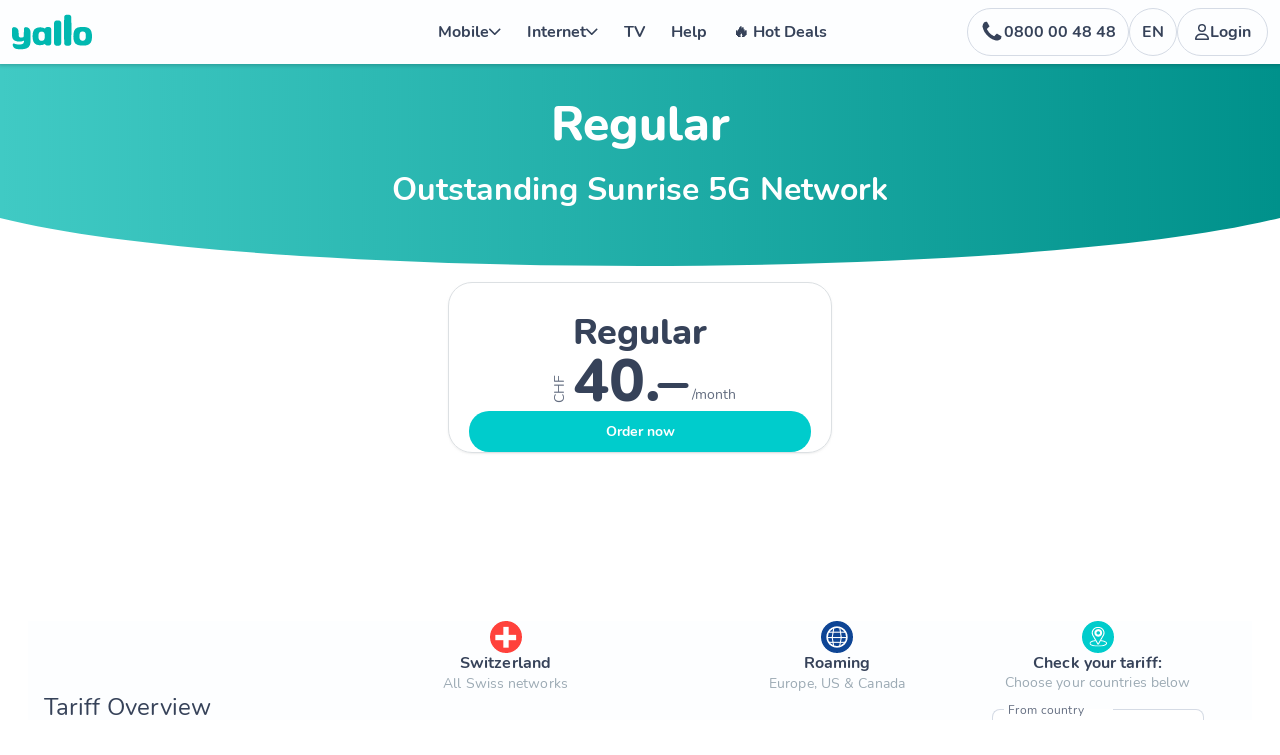

--- FILE ---
content_type: text/css
request_url: https://www.yallo.ch/v1/styles-H3PSAYFX.css
body_size: 22866
content:
*,:before,:after{--tw-border-spacing-x: 0;--tw-border-spacing-y: 0;--tw-translate-x: 0;--tw-translate-y: 0;--tw-rotate: 0;--tw-skew-x: 0;--tw-skew-y: 0;--tw-scale-x: 1;--tw-scale-y: 1;--tw-pan-x: ;--tw-pan-y: ;--tw-pinch-zoom: ;--tw-scroll-snap-strictness: proximity;--tw-gradient-from-position: ;--tw-gradient-via-position: ;--tw-gradient-to-position: ;--tw-ordinal: ;--tw-slashed-zero: ;--tw-numeric-figure: ;--tw-numeric-spacing: ;--tw-numeric-fraction: ;--tw-ring-inset: ;--tw-ring-offset-width: 0px;--tw-ring-offset-color: #fff;--tw-ring-color: rgb(59 130 246 / .5);--tw-ring-offset-shadow: 0 0 #0000;--tw-ring-shadow: 0 0 #0000;--tw-shadow: 0 0 #0000;--tw-shadow-colored: 0 0 #0000;--tw-blur: ;--tw-brightness: ;--tw-contrast: ;--tw-grayscale: ;--tw-hue-rotate: ;--tw-invert: ;--tw-saturate: ;--tw-sepia: ;--tw-drop-shadow: ;--tw-backdrop-blur: ;--tw-backdrop-brightness: ;--tw-backdrop-contrast: ;--tw-backdrop-grayscale: ;--tw-backdrop-hue-rotate: ;--tw-backdrop-invert: ;--tw-backdrop-opacity: ;--tw-backdrop-saturate: ;--tw-backdrop-sepia: ;--tw-contain-size: ;--tw-contain-layout: ;--tw-contain-paint: ;--tw-contain-style: }::backdrop{--tw-border-spacing-x: 0;--tw-border-spacing-y: 0;--tw-translate-x: 0;--tw-translate-y: 0;--tw-rotate: 0;--tw-skew-x: 0;--tw-skew-y: 0;--tw-scale-x: 1;--tw-scale-y: 1;--tw-pan-x: ;--tw-pan-y: ;--tw-pinch-zoom: ;--tw-scroll-snap-strictness: proximity;--tw-gradient-from-position: ;--tw-gradient-via-position: ;--tw-gradient-to-position: ;--tw-ordinal: ;--tw-slashed-zero: ;--tw-numeric-figure: ;--tw-numeric-spacing: ;--tw-numeric-fraction: ;--tw-ring-inset: ;--tw-ring-offset-width: 0px;--tw-ring-offset-color: #fff;--tw-ring-color: rgb(59 130 246 / .5);--tw-ring-offset-shadow: 0 0 #0000;--tw-ring-shadow: 0 0 #0000;--tw-shadow: 0 0 #0000;--tw-shadow-colored: 0 0 #0000;--tw-blur: ;--tw-brightness: ;--tw-contrast: ;--tw-grayscale: ;--tw-hue-rotate: ;--tw-invert: ;--tw-saturate: ;--tw-sepia: ;--tw-drop-shadow: ;--tw-backdrop-blur: ;--tw-backdrop-brightness: ;--tw-backdrop-contrast: ;--tw-backdrop-grayscale: ;--tw-backdrop-hue-rotate: ;--tw-backdrop-invert: ;--tw-backdrop-opacity: ;--tw-backdrop-saturate: ;--tw-backdrop-sepia: ;--tw-contain-size: ;--tw-contain-layout: ;--tw-contain-paint: ;--tw-contain-style: }*,:before,:after{box-sizing:border-box;border-width:0;border-style:solid;border-color:#e5e7eb}:before,:after{--tw-content: ""}html,:host{line-height:1.5;-webkit-text-size-adjust:100%;-moz-tab-size:4;tab-size:4;font-family:ui-sans-serif,system-ui,sans-serif,"Apple Color Emoji","Segoe UI Emoji",Segoe UI Symbol,"Noto Color Emoji";font-feature-settings:normal;font-variation-settings:normal;-webkit-tap-highlight-color:transparent}body{margin:0;line-height:inherit}hr{height:0;color:inherit;border-top-width:1px}abbr:where([title]){text-decoration:underline dotted}h1,h2,h3,h4,h5,h6{font-size:inherit;font-weight:inherit}a{color:inherit;text-decoration:inherit}b,strong{font-weight:bolder}code,kbd,samp,pre{font-family:ui-monospace,SFMono-Regular,Menlo,Monaco,Consolas,Liberation Mono,Courier New,monospace;font-feature-settings:normal;font-variation-settings:normal;font-size:1em}small{font-size:80%}sub,sup{font-size:75%;line-height:0;position:relative;vertical-align:baseline}sub{bottom:-.25em}sup{top:-.5em}table{text-indent:0;border-color:inherit;border-collapse:collapse}button,input,optgroup,select,textarea{font-family:inherit;font-feature-settings:inherit;font-variation-settings:inherit;font-size:100%;font-weight:inherit;line-height:inherit;letter-spacing:inherit;color:inherit;margin:0;padding:0}button,select{text-transform:none}button,input:where([type=button]),input:where([type=reset]),input:where([type=submit]){-webkit-appearance:button;background-color:transparent;background-image:none}:-moz-focusring{outline:auto}:-moz-ui-invalid{box-shadow:none}progress{vertical-align:baseline}::-webkit-inner-spin-button,::-webkit-outer-spin-button{height:auto}[type=search]{-webkit-appearance:textfield;outline-offset:-2px}::-webkit-search-decoration{-webkit-appearance:none}::-webkit-file-upload-button{-webkit-appearance:button;font:inherit}summary{display:list-item}blockquote,dl,dd,h1,h2,h3,h4,h5,h6,hr,figure,p,pre{margin:0}fieldset{margin:0;padding:0}legend{padding:0}ol,ul,menu{list-style:none;margin:0;padding:0}dialog{padding:0}textarea{resize:vertical}input::placeholder,textarea::placeholder{opacity:1;color:#9ca3af}button,[role=button]{cursor:pointer}:disabled{cursor:default}img,svg,video,canvas,audio,iframe,embed,object{display:block;vertical-align:middle}img,video{max-width:100%;height:auto}[hidden]:where(:not([hidden=until-found])){display:none}.container{width:100%;margin-right:auto;margin-left:auto}@media (min-width: 420px){.container{max-width:420px}}@media (min-width: 480px){.container{max-width:480px}}@media (min-width: 640px){.container{max-width:640px}}@media (min-width: 768px){.container{max-width:768px}}@media (min-width: 1024px){.container{max-width:1024px}}@media (min-width: 1280px){.container{max-width:1280px}}@media (min-width: 1536px){.container{max-width:1536px}}.sr-only{position:absolute;width:1px;height:1px;padding:0;margin:-1px;overflow:hidden;clip:rect(0,0,0,0);white-space:nowrap;border-width:0}.pointer-events-none{pointer-events:none}.visible{visibility:visible}.invisible{visibility:hidden}.collapse{visibility:collapse}.static{position:static}.\!fixed{position:fixed!important}.fixed{position:fixed}.absolute{position:absolute}.relative{position:relative}.sticky{position:sticky}.inset-0{inset:0}.inset-y-0{top:0;bottom:0}.-bottom-\[100px\]{bottom:-100px}.-left-3{left:-.75rem}.-left-\[14px\]{left:-14px}.-right-1\.5{right:-.375rem}.-top-10{top:-2.5rem}.-top-16{top:-4rem}.-top-2{top:-.5rem}.-top-5{top:-1.25rem}.-top-\[16px\]{top:-16px}.bottom-0{bottom:0}.bottom-\[3px\]{bottom:3px}.end-0{inset-inline-end:0px}.left-0{left:0}.left-1\/2{left:50%}.left-3{left:.75rem}.left-4{left:1rem}.left-\[3px\]{left:3px}.left-\[5px\]{left:5px}.right-0{right:0}.right-2{right:.5rem}.right-4{right:1rem}.right-7{right:1.75rem}.right-\[-0\.5rem\]{right:-.5rem}.right-\[5px\]{right:5px}.top-0{top:0}.top-1\/2{top:50%}.top-2{top:.5rem}.top-3\/4{top:75%}.top-8{top:2rem}.top-\[-0\.7rem\]{top:-.7rem}.z-0{z-index:0}.z-10{z-index:10}.z-20{z-index:20}.z-40{z-index:40}.z-50{z-index:50}.z-9999999998{z-index:9999999998}.z-9999999999{z-index:9999999999}.order-1{order:1}.order-2{order:2}.order-3{order:3}.order-last{order:9999}.col-span-3{grid-column:span 3 / span 3}.col-span-full{grid-column:1 / -1}.col-start-2{grid-column-start:2}.row-start-2{grid-row-start:2}.m-1\.5{margin:.375rem}.m-2{margin:.5rem}.m-4{margin:1rem}.m-7{margin:1.75rem}.m-auto{margin:auto}.mx-1{margin-left:.25rem;margin-right:.25rem}.mx-10{margin-left:2.5rem;margin-right:2.5rem}.mx-2{margin-left:.5rem;margin-right:.5rem}.mx-32{margin-left:8rem;margin-right:8rem}.mx-4{margin-left:1rem;margin-right:1rem}.mx-5{margin-left:1.25rem;margin-right:1.25rem}.mx-7{margin-left:1.75rem;margin-right:1.75rem}.mx-auto{margin-left:auto;margin-right:auto}.my-0{margin-top:0;margin-bottom:0}.my-1{margin-top:.25rem;margin-bottom:.25rem}.my-12{margin-top:3rem;margin-bottom:3rem}.my-2{margin-top:.5rem;margin-bottom:.5rem}.my-3{margin-top:.75rem;margin-bottom:.75rem}.my-3\.5{margin-top:.875rem;margin-bottom:.875rem}.my-4{margin-top:1rem;margin-bottom:1rem}.my-6{margin-top:1.5rem;margin-bottom:1.5rem}.my-7{margin-top:1.75rem;margin-bottom:1.75rem}.my-8{margin-top:2rem;margin-bottom:2rem}.my-auto{margin-top:auto;margin-bottom:auto}.-mb-16{margin-bottom:-4rem}.-mb-4{margin-bottom:-1rem}.-mb-6{margin-bottom:-1.5rem}.-ml-3{margin-left:-.75rem}.-mt-3{margin-top:-.75rem}.-mt-4{margin-top:-1rem}.mb-0{margin-bottom:0}.mb-1{margin-bottom:.25rem}.mb-1\.5{margin-bottom:.375rem}.mb-10{margin-bottom:2.5rem}.mb-12{margin-bottom:3rem}.mb-14{margin-bottom:3.5rem}.mb-2{margin-bottom:.5rem}.mb-2\.5{margin-bottom:.625rem}.mb-24{margin-bottom:6rem}.mb-3{margin-bottom:.75rem}.mb-3\.5{margin-bottom:.875rem}.mb-4{margin-bottom:1rem}.mb-5{margin-bottom:1.25rem}.mb-52{margin-bottom:13rem}.mb-6{margin-bottom:1.5rem}.mb-8{margin-bottom:2rem}.mb-9{margin-bottom:2.25rem}.mb-\[-0\.313rem\]{margin-bottom:-.313rem}.ml-1{margin-left:.25rem}.ml-12{margin-left:3rem}.ml-2{margin-left:.5rem}.ml-28{margin-left:7rem}.ml-3{margin-left:.75rem}.ml-4{margin-left:1rem}.ml-5{margin-left:1.25rem}.ml-\[-9px\]{margin-left:-9px}.ml-auto{margin-left:auto}.mr-1{margin-right:.25rem}.mr-2{margin-right:.5rem}.mr-3{margin-right:.75rem}.mr-4{margin-right:1rem}.mr-5{margin-right:1.25rem}.mr-\[1rem\]{margin-right:1rem}.mr-auto{margin-right:auto}.mt-0\.5{margin-top:.125rem}.mt-1{margin-top:.25rem}.mt-1\.5{margin-top:.375rem}.mt-10{margin-top:2.5rem}.mt-11{margin-top:2.75rem}.mt-12{margin-top:3rem}.mt-14{margin-top:3.5rem}.mt-2{margin-top:.5rem}.mt-3{margin-top:.75rem}.mt-3\.5{margin-top:.875rem}.mt-32{margin-top:8rem}.mt-4{margin-top:1rem}.mt-5{margin-top:1.25rem}.mt-6{margin-top:1.5rem}.mt-8{margin-top:2rem}.mt-9{margin-top:2.25rem}.mt-\[-1rem\]{margin-top:-1rem}.mt-\[134px\]{margin-top:134px}.mt-auto{margin-top:auto}.box-border{box-sizing:border-box}.box-content{box-sizing:content-box}.line-clamp-1{overflow:hidden;display:-webkit-box;-webkit-box-orient:vertical;-webkit-line-clamp:1}.\!block{display:block!important}.block{display:block}.inline-block{display:inline-block}.inline{display:inline}.\!flex{display:flex!important}.flex{display:flex}.inline-flex{display:inline-flex}.table{display:table}.table-cell{display:table-cell}.grid{display:grid}.contents{display:contents}.list-item{display:list-item}.\!hidden{display:none!important}.hidden{display:none}.size-10{width:2.5rem;height:2.5rem}.size-2{width:.5rem;height:.5rem}.size-3{width:.75rem;height:.75rem}.size-8{width:2rem;height:2rem}.\!h-12{height:3rem!important}.\!h-\[2px\]{height:2px!important}.h-1\.5{height:.375rem}.h-10{height:2.5rem}.h-11{height:2.75rem}.h-12{height:3rem}.h-14{height:3.5rem}.h-16{height:4rem}.h-2{height:.5rem}.h-2\.5{height:.625rem}.h-2\/3{height:66.666667%}.h-24{height:6rem}.h-3{height:.75rem}.h-4{height:1rem}.h-44{height:11rem}.h-5{height:1.25rem}.h-6{height:1.5rem}.h-72{height:18rem}.h-8{height:2rem}.h-80{height:20rem}.h-9{height:2.25rem}.h-\[18px\]{height:18px}.h-\[1px\]{height:1px}.h-\[70vh\]{height:70vh}.h-fit{height:fit-content}.h-full{height:100%}.h-px{height:1px}.h-screen{height:100vh}.max-h-64{max-height:16rem}.max-h-\[25vmin\]{max-height:25vmin}.max-h-\[90vh\]{max-height:90vh}.max-h-full{max-height:100%}.max-h-screen{max-height:100vh}.min-h-0{min-height:0px}.min-h-\[25vmin\]{min-height:25vmin}.min-h-\[4rem\]{min-height:4rem}.min-h-full{min-height:100%}.min-h-screen{min-height:100vh}.\!w-1\/2{width:50%!important}.w-1\/2{width:50%}.w-1\/3{width:33.333333%}.w-1\/4{width:25%}.w-1\/6{width:16.666667%}.w-10{width:2.5rem}.w-12{width:3rem}.w-16{width:4rem}.w-2{width:.5rem}.w-2\/5{width:40%}.w-20{width:5rem}.w-24{width:6rem}.w-28{width:7rem}.w-3{width:.75rem}.w-3\/4{width:75%}.w-32{width:8rem}.w-4{width:1rem}.w-44{width:11rem}.w-48{width:12rem}.w-5{width:1.25rem}.w-5\/6{width:83.333333%}.w-6{width:1.5rem}.w-60{width:15rem}.w-7{width:1.75rem}.w-8{width:2rem}.w-80{width:20rem}.w-96{width:24rem}.w-\[107px\]{width:107px}.w-\[18px\]{width:18px}.w-\[384px\]{width:384px}.w-\[60vw\]{width:60vw}.w-\[84px\]{width:84px}.w-\[89px\]{width:89px}.w-\[calc\(100\%\*var\(--swiper-template-count\)\/var\(--columnCount\)\)\]{width:calc(100% * var(--swiper-template-count) / var(--columnCount))}.w-\[calc\(100\%\+0\.75rem\)\]{width:calc(100% + .75rem)}.w-\[calc\(100\%-2rem\)\]{width:calc(100% - 2rem)}.w-auto{width:auto}.w-fit{width:fit-content}.w-full{width:100%}.w-screen{width:100vw}.\!min-w-12{min-width:3rem!important}.\!min-w-60{min-width:15rem!important}.\!min-w-\[9\.5rem\]{min-width:9.5rem!important}.min-w-28{min-width:7rem}.min-w-44{min-width:11rem}.min-w-\[120px\]{min-width:120px}.max-w-2xl{max-width:42rem}.max-w-3xl{max-width:48rem}.max-w-4xl{max-width:56rem}.max-w-56{max-width:14rem}.max-w-6{max-width:1.5rem}.max-w-6\.5xl{max-width:75.375rem}.max-w-6xl{max-width:72rem}.max-w-7xl{max-width:80rem}.max-w-80{max-width:20rem}.max-w-\[50rem\]{max-width:50rem}.max-w-\[75\%\]{max-width:75%}.max-w-\[90\%\]{max-width:90%}.max-w-full{max-width:100%}.max-w-lg{max-width:32rem}.max-w-md{max-width:28rem}.max-w-xl{max-width:36rem}.max-w-xs{max-width:20rem}.flex-1{flex:1 1 0%}.flex-auto{flex:1 1 auto}.flex-shrink-0,.shrink-0{flex-shrink:0}.flex-grow,.grow{flex-grow:1}.grow-0{flex-grow:0}.basis-0{flex-basis:0px}.basis-auto{flex-basis:auto}.table-fixed{table-layout:fixed}.-translate-x-1\/2{--tw-translate-x: -50%;transform:translate(var(--tw-translate-x),var(--tw-translate-y)) rotate(var(--tw-rotate)) skew(var(--tw-skew-x)) skewY(var(--tw-skew-y)) scaleX(var(--tw-scale-x)) scaleY(var(--tw-scale-y))}.-translate-y-1\/2{--tw-translate-y: -50%;transform:translate(var(--tw-translate-x),var(--tw-translate-y)) rotate(var(--tw-rotate)) skew(var(--tw-skew-x)) skewY(var(--tw-skew-y)) scaleX(var(--tw-scale-x)) scaleY(var(--tw-scale-y))}.-translate-y-2{--tw-translate-y: -.5rem;transform:translate(var(--tw-translate-x),var(--tw-translate-y)) rotate(var(--tw-rotate)) skew(var(--tw-skew-x)) skewY(var(--tw-skew-y)) scaleX(var(--tw-scale-x)) scaleY(var(--tw-scale-y))}.translate-x-\[calc\(-100\%\/var\(--swiper-template-count\)\*var\(--swiper-index\)\+var\(--swiper-offset\)\)\]{--tw-translate-x: calc(-100% / var(--swiper-template-count) * var(--swiper-index) + var(--swiper-offset));transform:translate(var(--tw-translate-x),var(--tw-translate-y)) rotate(var(--tw-rotate)) skew(var(--tw-skew-x)) skewY(var(--tw-skew-y)) scaleX(var(--tw-scale-x)) scaleY(var(--tw-scale-y))}.-rotate-90{--tw-rotate: -90deg;transform:translate(var(--tw-translate-x),var(--tw-translate-y)) rotate(var(--tw-rotate)) skew(var(--tw-skew-x)) skewY(var(--tw-skew-y)) scaleX(var(--tw-scale-x)) scaleY(var(--tw-scale-y))}.rotate-180{--tw-rotate: 180deg;transform:translate(var(--tw-translate-x),var(--tw-translate-y)) rotate(var(--tw-rotate)) skew(var(--tw-skew-x)) skewY(var(--tw-skew-y)) scaleX(var(--tw-scale-x)) scaleY(var(--tw-scale-y))}.rotate-45{--tw-rotate: 45deg;transform:translate(var(--tw-translate-x),var(--tw-translate-y)) rotate(var(--tw-rotate)) skew(var(--tw-skew-x)) skewY(var(--tw-skew-y)) scaleX(var(--tw-scale-x)) scaleY(var(--tw-scale-y))}.rotate-\[-135deg\]{--tw-rotate: -135deg;transform:translate(var(--tw-translate-x),var(--tw-translate-y)) rotate(var(--tw-rotate)) skew(var(--tw-skew-x)) skewY(var(--tw-skew-y)) scaleX(var(--tw-scale-x)) scaleY(var(--tw-scale-y))}.transform{transform:translate(var(--tw-translate-x),var(--tw-translate-y)) rotate(var(--tw-rotate)) skew(var(--tw-skew-x)) skewY(var(--tw-skew-y)) scaleX(var(--tw-scale-x)) scaleY(var(--tw-scale-y))}@keyframes pulse{50%{opacity:.5}}.animate-pulse{animation:pulse 2s cubic-bezier(.4,0,.6,1) infinite}.animate-scale-bounce-lg{animation:scale-bouncing-lg .8s linear 2}.animate-scale-bounce-sm{animation:scale-bouncing-sm .8s linear 2}@keyframes spin{to{transform:rotate(360deg)}}.animate-spin{animation:spin 1s linear infinite}.cursor-auto{cursor:auto}.cursor-not-allowed{cursor:not-allowed}.cursor-pointer{cursor:pointer}.select-none{-webkit-user-select:none;user-select:none}.resize{resize:both}.auto-cols-fr{grid-auto-columns:minmax(0,1fr)}.grid-flow-row-dense{grid-auto-flow:row dense}.grid-cols-1{grid-template-columns:repeat(1,minmax(0,1fr))}.grid-cols-2{grid-template-columns:repeat(2,minmax(0,1fr))}.grid-cols-3{grid-template-columns:repeat(3,minmax(0,1fr))}.grid-cols-4{grid-template-columns:repeat(4,minmax(0,1fr))}.grid-cols-6{grid-template-columns:repeat(6,minmax(0,1fr))}.grid-cols-\[1fr\]{grid-template-columns:1fr}.grid-cols-\[2fr_1fr\]{grid-template-columns:2fr 1fr}.grid-cols-\[40px_1fr\]{grid-template-columns:40px 1fr}.grid-cols-\[repeat\(auto-fit\,minmax\(0\,1fr\)\)\]{grid-template-columns:repeat(auto-fit,minmax(0,1fr))}.grid-rows-2{grid-template-rows:repeat(2,minmax(0,1fr))}.grid-rows-4{grid-template-rows:repeat(4,minmax(0,1fr))}.grid-rows-\[120px_1fr\]{grid-template-rows:120px 1fr}.grid-rows-\[auto_1fr\]{grid-template-rows:auto 1fr}.grid-rows-\[auto_auto_auto_auto\]{grid-template-rows:auto auto auto auto}.flex-row{flex-direction:row}.\!flex-col{flex-direction:column!important}.flex-col{flex-direction:column}.flex-wrap{flex-wrap:wrap}.flex-nowrap{flex-wrap:nowrap}.content-end{align-content:flex-end}.content-between{align-content:space-between}.items-start{align-items:flex-start}.items-end{align-items:flex-end}.items-center{align-items:center}.justify-start{justify-content:flex-start}.justify-end{justify-content:flex-end}.justify-center{justify-content:center}.justify-between{justify-content:space-between}.justify-evenly{justify-content:space-evenly}.justify-stretch{justify-content:stretch}.justify-items-center{justify-items:center}.gap-1{gap:.25rem}.gap-1\.5{gap:.375rem}.gap-10{gap:2.5rem}.gap-2{gap:.5rem}.gap-2\.5{gap:.625rem}.gap-3{gap:.75rem}.gap-4{gap:1rem}.gap-6{gap:1.5rem}.gap-7{gap:1.75rem}.gap-8{gap:2rem}.gap-x-5{column-gap:1.25rem}.gap-x-6{column-gap:1.5rem}.gap-y-2{row-gap:.5rem}.gap-y-4{row-gap:1rem}.gap-y-5{row-gap:1.25rem}.gap-y-6{row-gap:1.5rem}.gap-y-8{row-gap:2rem}.space-x-0>:not([hidden])~:not([hidden]){--tw-space-x-reverse: 0;margin-right:calc(0px * var(--tw-space-x-reverse));margin-left:calc(0px * calc(1 - var(--tw-space-x-reverse)))}.space-x-1>:not([hidden])~:not([hidden]){--tw-space-x-reverse: 0;margin-right:calc(.25rem * var(--tw-space-x-reverse));margin-left:calc(.25rem * calc(1 - var(--tw-space-x-reverse)))}.space-x-4>:not([hidden])~:not([hidden]){--tw-space-x-reverse: 0;margin-right:calc(1rem * var(--tw-space-x-reverse));margin-left:calc(1rem * calc(1 - var(--tw-space-x-reverse)))}.space-y-6>:not([hidden])~:not([hidden]){--tw-space-y-reverse: 0;margin-top:calc(1.5rem * calc(1 - var(--tw-space-y-reverse)));margin-bottom:calc(1.5rem * var(--tw-space-y-reverse))}.divide-y-2>:not([hidden])~:not([hidden]){--tw-divide-y-reverse: 0;border-top-width:calc(2px * calc(1 - var(--tw-divide-y-reverse)));border-bottom-width:calc(2px * var(--tw-divide-y-reverse))}.divide-gray-200>:not([hidden])~:not([hidden]){--tw-divide-opacity: 1;border-color:rgb(229 231 235 / var(--tw-divide-opacity, 1))}.self-end{align-self:flex-end}.self-center{align-self:center}.self-stretch{align-self:stretch}.justify-self-start{justify-self:start}.justify-self-end{justify-self:end}.overflow-hidden{overflow:hidden}.overflow-x-auto{overflow-x:auto}.overflow-y-auto{overflow-y:auto}.overflow-x-hidden{overflow-x:hidden}.overflow-y-hidden{overflow-y:hidden}.text-wrap{text-wrap:wrap}.text-nowrap{text-wrap:nowrap}.break-words{overflow-wrap:break-word}.\!rounded{border-radius:.25rem!important}.rounded{border-radius:.25rem}.rounded-2xl{border-radius:1rem}.rounded-\[--border-radius-product-boxes\]{border-radius:var(--border-radius-product-boxes)}.rounded-\[--radius-3xl\]{border-radius:var(--radius-3xl)}.rounded-full{border-radius:9999px}.rounded-lg{border-radius:.5rem}.rounded-md{border-radius:.375rem}.rounded-none{border-radius:0}.rounded-sm{border-radius:.125rem}.rounded-xl{border-radius:.75rem}.\!rounded-e-3xl{border-start-end-radius:1.5rem!important;border-end-end-radius:1.5rem!important}.rounded-b-2xl{border-bottom-right-radius:1rem;border-bottom-left-radius:1rem}.rounded-l-2xl{border-top-left-radius:1rem;border-bottom-left-radius:1rem}.rounded-r-2xl{border-top-right-radius:1rem;border-bottom-right-radius:1rem}.rounded-r-full{border-top-right-radius:9999px;border-bottom-right-radius:9999px}.rounded-t-2xl{border-top-left-radius:1rem;border-top-right-radius:1rem}.rounded-bl-2xl{border-bottom-left-radius:1rem}.rounded-br-2xl{border-bottom-right-radius:1rem}.rounded-br-full{border-bottom-right-radius:9999px}.rounded-ee-lg{border-end-end-radius:.5rem}.rounded-es-lg{border-end-start-radius:.5rem}.rounded-se-lg{border-start-end-radius:.5rem}.rounded-ss-lg{border-start-start-radius:.5rem}.rounded-tl-2xl{border-top-left-radius:1rem}.rounded-tr-2xl{border-top-right-radius:1rem}.rounded-tr-full{border-top-right-radius:9999px}.\!border{border-width:1px!important}.border{border-width:1px}.border-0{border-width:0px}.border-2{border-width:2px}.border-3{border-width:3px}.border-4{border-width:4px}.border-\[0\.5px\]{border-width:.5px}.border-b{border-bottom-width:1px}.border-b-2{border-bottom-width:2px}.border-l-2{border-left-width:2px}.border-l-8{border-left-width:8px}.border-r{border-right-width:1px}.border-r-2{border-right-width:2px}.border-t,.border-t-\[1px\]{border-top-width:1px}.\!border-solid{border-style:solid!important}.border-solid{border-style:solid}.border-dashed{border-style:dashed}.\!border-none{border-style:none!important}.\!border-\[--blue-500\]{border-color:var(--blue-500)!important}.\!border-\[--color-border-primary\]{border-color:var(--color-border-primary)!important}.\!border-\[--color-featured\]{border-color:var(--color-featured)!important}.\!border-red-600{--tw-border-opacity: 1 !important;border-color:rgb(220 38 38 / var(--tw-border-opacity, 1))!important}.border-\[--color-background-info-dark\]{border-color:var(--color-background-info-dark)}.border-\[--color-background-negative-dark\]{border-color:var(--color-background-negative-dark)}.border-\[--color-background-positive-dark\]{border-color:var(--color-background-positive-dark)}.border-\[--color-border-footer-cta-item\]{border-color:var(--color-border-footer-cta-item)}.border-\[--color-border-info-dark\]{border-color:var(--color-border-info-dark)}.border-\[--color-border-navbar-item\]{border-color:var(--color-border-navbar-item)}.border-\[--color-border-negative\]{border-color:var(--color-border-negative)}.border-\[--color-border-positive-dark\]{border-color:var(--color-border-positive-dark)}.border-\[--color-border-primary\]{border-color:var(--color-border-primary)}.border-\[--color-border-secondary\]{border-color:var(--color-border-secondary)}.border-\[--color-border-warning-dark\]{border-color:var(--color-border-warning-dark)}.border-\[--color-border-warning\]{border-color:var(--color-border-warning)}.border-\[--color-gray-3\]{border-color:var(--color-gray-3)}.border-\[--color-gray-4\]{border-color:var(--color-gray-4)}.border-\[--color-gray-opacity-strong\]{border-color:var(--color-gray-opacity-strong)}.border-\[--color-primary\]{border-color:var(--color-primary)}.border-\[--color-text-icon-secondary\]{border-color:var(--color-text-icon-secondary)}.border-\[--color-text-secondary\]{border-color:var(--color-text-secondary)}.border-\[--green-200\]{border-color:var(--green-200)}.border-\[--neutral-400\]{border-color:var(--neutral-400)}.border-\[--neutral-500\]{border-color:var(--neutral-500)}.border-\[--red-100\]{border-color:var(--red-100)}.border-\[--yellow-500\]{border-color:var(--yellow-500)}.border-current{border-color:currentColor}.border-gray-200{--tw-border-opacity: 1;border-color:rgb(229 231 235 / var(--tw-border-opacity, 1))}.border-gray-300{--tw-border-opacity: 1;border-color:rgb(209 213 219 / var(--tw-border-opacity, 1))}.border-inherit{border-color:inherit}.border-neutral-200{--tw-border-opacity: 1;border-color:rgb(229 229 229 / var(--tw-border-opacity, 1))}.border-slate-300{--tw-border-opacity: 1;border-color:rgb(203 213 225 / var(--tw-border-opacity, 1))}.border-white{--tw-border-opacity: 1;border-color:rgb(255 255 255 / var(--tw-border-opacity, 1))}.border-b-\[--neutral-50\]{border-bottom-color:var(--neutral-50)}.border-r-transparent{border-right-color:transparent}.border-opacity-40{--tw-border-opacity: .4}.\!bg-white{--tw-bg-opacity: 1 !important;background-color:rgb(255 255 255 / var(--tw-bg-opacity, 1))!important}.bg-\[\#f0f0f0\]{--tw-bg-opacity: 1;background-color:rgb(240 240 240 / var(--tw-bg-opacity, 1))}.bg-\[--basic-white-75\]{background-color:var(--basic-white-75)}.bg-\[--basic-white\]{background-color:var(--basic-white)}.bg-\[--blue-50\]{background-color:var(--blue-50)}.bg-\[--color-background-curved-box-light\]{background-color:var(--color-background-curved-box-light)}.bg-\[--color-background-hero-area\]{background-color:var(--color-background-hero-area)}.bg-\[--color-background-info-dark\]{background-color:var(--color-background-info-dark)}.bg-\[--color-background-info-light\]{background-color:var(--color-background-info-light)}.bg-\[--color-background-navigation-button\]{background-color:var(--color-background-navigation-button)}.bg-\[--color-background-navigation\]{background-color:var(--color-background-navigation)}.bg-\[--color-background-negative-light\]{background-color:var(--color-background-negative-light)}.bg-\[--color-background-phone-number-slice\]{background-color:var(--color-background-phone-number-slice)}.bg-\[--color-background-positive-dark\]{background-color:var(--color-background-positive-dark)}.bg-\[--color-background-positive-light\]{background-color:var(--color-background-positive-light)}.bg-\[--color-background-primary\]{background-color:var(--color-background-primary)}.bg-\[--color-background-product-card-hero-area\]{background-color:var(--color-background-product-card-hero-area)}.bg-\[--color-background-product-card\]{background-color:var(--color-background-product-card)}.bg-\[--color-background-secondary\]{background-color:var(--color-background-secondary)}.bg-\[--color-background-tertiary\]{background-color:var(--color-background-tertiary)}.bg-\[--color-background-warning-dark\]{background-color:var(--color-background-warning-dark)}.bg-\[--color-background-warning-light\]{background-color:var(--color-background-warning-light)}.bg-\[--color-border-positive\]{background-color:var(--color-border-positive)}.bg-\[--color-border-primary\]{background-color:var(--color-border-primary)}.bg-\[--color-featured\]{background-color:var(--color-featured)}.bg-\[--color-gray-3\]{background-color:var(--color-gray-3)}.bg-\[--color-gray-4-opacity\]{background-color:var(--color-gray-4-opacity)}.bg-\[--color-gray-7\]{background-color:var(--color-gray-7)}.bg-\[--color-primary-default\]{background-color:var(--color-primary-default)}.bg-\[--color-primary\]{background-color:var(--color-primary)}.bg-\[--color-secondary-light\]{background-color:var(--color-secondary-light)}.bg-\[--color-secondary\]{background-color:var(--color-secondary)}.bg-\[--color-text-placeholder\]{background-color:var(--color-text-placeholder)}.bg-\[--green-50\]{background-color:var(--green-50)}.bg-\[--neutral-300\]{background-color:var(--neutral-300)}.bg-\[--neutral-400\]{background-color:var(--neutral-400)}.bg-\[--neutral-50\]{background-color:var(--neutral-50)}.bg-\[--red-50\]{background-color:var(--red-50)}.bg-\[--yellow-50\]{background-color:var(--yellow-50)}.bg-\[var\(--color-gray-2\)\]{background-color:var(--color-gray-2)}.bg-\[var\(--color-midnight\)\]{background-color:var(--color-midnight)}.bg-black{--tw-bg-opacity: 1;background-color:rgb(0 0 0 / var(--tw-bg-opacity, 1))}.bg-gray-200{--tw-bg-opacity: 1;background-color:rgb(229 231 235 / var(--tw-bg-opacity, 1))}.bg-gray-300{--tw-bg-opacity: 1;background-color:rgb(209 213 219 / var(--tw-bg-opacity, 1))}.bg-gray-700{--tw-bg-opacity: 1;background-color:rgb(55 65 81 / var(--tw-bg-opacity, 1))}.bg-neutral-50{--tw-bg-opacity: 1;background-color:rgb(250 250 250 / var(--tw-bg-opacity, 1))}.bg-transparent{background-color:transparent}.bg-white{--tw-bg-opacity: 1;background-color:rgb(255 255 255 / var(--tw-bg-opacity, 1))}.bg-yellow-50{--tw-bg-opacity: 1;background-color:rgb(254 252 232 / var(--tw-bg-opacity, 1))}.bg-\[image\:--color-background-benefits-list\]{background-image:var(--color-background-benefits-list)}.bg-\[image\:--color-background-newsletter\]{background-image:var(--color-background-newsletter)}.bg-\[image\:--color-text-login-title\]{background-image:var(--color-text-login-title)}.bg-\[image\:var\(--color-active-menu-item\)\]{background-image:var(--color-active-menu-item)}.bg-\[image\:var\(--color-primary-default\)\]{background-image:var(--color-primary-default)}.bg-gradient-to-r{background-image:linear-gradient(to right,var(--tw-gradient-stops))}.from-\[--color-border-negative\]{--tw-gradient-from: var(--color-border-negative) var(--tw-gradient-from-position);--tw-gradient-to: rgb(255 255 255 / 0) var(--tw-gradient-to-position);--tw-gradient-stops: var(--tw-gradient-from), var(--tw-gradient-to)}.from-\[--color-border-warning\]{--tw-gradient-from: var(--color-border-warning) var(--tw-gradient-from-position);--tw-gradient-to: rgb(255 255 255 / 0) var(--tw-gradient-to-position);--tw-gradient-stops: var(--tw-gradient-from), var(--tw-gradient-to)}.from-\[--color-primary-default-from\]{--tw-gradient-from: var(--color-primary-default-from) var(--tw-gradient-from-position);--tw-gradient-to: rgb(255 255 255 / 0) var(--tw-gradient-to-position);--tw-gradient-stops: var(--tw-gradient-from), var(--tw-gradient-to)}.from-\[--teal-100\]{--tw-gradient-from: var(--teal-100) var(--tw-gradient-from-position);--tw-gradient-to: rgb(255 255 255 / 0) var(--tw-gradient-to-position);--tw-gradient-stops: var(--tw-gradient-from), var(--tw-gradient-to)}.to-\[--blue-100\]{--tw-gradient-to: var(--blue-100) var(--tw-gradient-to-position)}.to-\[--color-border-positive\]{--tw-gradient-to: var(--color-border-positive) var(--tw-gradient-to-position)}.to-\[--color-border-warning\]{--tw-gradient-to: var(--color-border-warning) var(--tw-gradient-to-position)}.to-\[--color-primary-default-to\]{--tw-gradient-to: var(--color-primary-default-to) var(--tw-gradient-to-position)}.to-80\%{--tw-gradient-to-position: 80%}.bg-\[length\:100\%_75\%\]{background-size:100% 75%}.bg-cover{background-size:cover}.bg-fixed{background-attachment:fixed}.bg-clip-text{background-clip:text}.\!bg-center{background-position:center!important}.bg-center{background-position:center}.bg-top{background-position:top}.bg-no-repeat{background-repeat:no-repeat}.\!fill-\[--color-text-button\]{fill:var(--color-text-button)!important}.\!fill-\[--color-text-navigation\]{fill:var(--color-text-navigation)!important}.\!fill-\[--color-text-primary\]{fill:var(--color-text-primary)!important}.fill-\[--color-dark-gray\]{fill:var(--color-dark-gray)}.fill-\[--color-gray-2\]{fill:var(--color-gray-2)}.fill-\[--color-petrol\]{fill:var(--color-petrol)}.fill-\[--color-primary-logo\]{fill:var(--color-primary-logo)}.fill-\[--color-primary\]{fill:var(--color-primary)}.fill-\[--color-text-button\]{fill:var(--color-text-button)}.fill-\[--color-text-checkout-navigation\]{fill:var(--color-text-checkout-navigation)}.fill-\[--color-text-icon-primary\]{fill:var(--color-text-icon-primary)}.fill-\[--color-text-navigation\]{fill:var(--color-text-navigation)}.fill-\[--color-text-primary\]{fill:var(--color-text-primary)}.fill-\[--neutral-800\]{fill:var(--neutral-800)}.fill-slate-400{fill:#94a3b8}.fill-white{fill:#fff}.\!stroke-white{stroke:#fff!important}.stroke-\[--color-selective-yellow\]{stroke:var(--color-selective-yellow)}.stroke-\[var\(--color-dark-gray\)\]{stroke:var(--color-dark-gray)}.object-contain{object-fit:contain}.object-cover{object-fit:cover}.\!p-0{padding:0!important}.p-0\.5{padding:.125rem}.p-1{padding:.25rem}.p-1\.5{padding:.375rem}.p-12{padding:3rem}.p-14{padding:3.5rem}.p-2{padding:.5rem}.p-2\.5{padding:.625rem}.p-3{padding:.75rem}.p-4{padding:1rem}.p-5{padding:1.25rem}.p-6{padding:1.5rem}.p-7{padding:1.75rem}.p-8{padding:2rem}.p-\[14px\]{padding:14px}.p-\[15px\]{padding:15px}.px-1{padding-left:.25rem;padding-right:.25rem}.px-2{padding-left:.5rem;padding-right:.5rem}.px-2\.5{padding-left:.625rem;padding-right:.625rem}.px-3{padding-left:.75rem;padding-right:.75rem}.px-4{padding-left:1rem;padding-right:1rem}.px-5{padding-left:1.25rem;padding-right:1.25rem}.px-6{padding-left:1.5rem;padding-right:1.5rem}.px-8{padding-left:2rem;padding-right:2rem}.px-9{padding-left:2.25rem;padding-right:2.25rem}.py-0\.5{padding-top:.125rem;padding-bottom:.125rem}.py-1{padding-top:.25rem;padding-bottom:.25rem}.py-1\.5{padding-top:.375rem;padding-bottom:.375rem}.py-10{padding-top:2.5rem;padding-bottom:2.5rem}.py-16{padding-top:4rem;padding-bottom:4rem}.py-2{padding-top:.5rem;padding-bottom:.5rem}.py-2\.5{padding-top:.625rem;padding-bottom:.625rem}.py-3{padding-top:.75rem;padding-bottom:.75rem}.py-4{padding-top:1rem;padding-bottom:1rem}.py-5{padding-top:1.25rem;padding-bottom:1.25rem}.py-6{padding-top:1.5rem;padding-bottom:1.5rem}.py-7{padding-top:1.75rem;padding-bottom:1.75rem}.py-8{padding-top:2rem;padding-bottom:2rem}.py-\[6px\]{padding-top:6px;padding-bottom:6px}.\!pb-11{padding-bottom:2.75rem!important}.pb-1{padding-bottom:.25rem}.pb-11{padding-bottom:2.75rem}.pb-16{padding-bottom:4rem}.pb-2{padding-bottom:.5rem}.pb-20{padding-bottom:5rem}.pb-24{padding-bottom:6rem}.pb-3{padding-bottom:.75rem}.pb-4{padding-bottom:1rem}.pb-5{padding-bottom:1.25rem}.pb-6{padding-bottom:1.5rem}.pb-7{padding-bottom:1.75rem}.pb-8{padding-bottom:2rem}.pe-5{padding-inline-end:1.25rem}.pl-1{padding-left:.25rem}.pl-2\.5{padding-left:.625rem}.pl-3{padding-left:.75rem}.pr-0{padding-right:0}.pr-1{padding-right:.25rem}.pr-1\.5{padding-right:.375rem}.pr-12{padding-right:3rem}.pr-3{padding-right:.75rem}.pr-4{padding-right:1rem}.pr-6{padding-right:1.5rem}.ps-5{padding-inline-start:1.25rem}.pt-1{padding-top:.25rem}.pt-12{padding-top:3rem}.pt-16{padding-top:4rem}.pt-2{padding-top:.5rem}.pt-2\.5{padding-top:.625rem}.pt-20{padding-top:5rem}.pt-28{padding-top:7rem}.pt-4{padding-top:1rem}.pt-6{padding-top:1.5rem}.pt-8{padding-top:2rem}.text-left{text-align:left}.\!text-center{text-align:center!important}.text-center{text-align:center}.text-right{text-align:right}.text-justify{text-align:justify}.align-top{vertical-align:top}.align-middle{vertical-align:middle}.align-\[-0\.375em\]{vertical-align:-.375em}.font-mono{font-family:ui-monospace,SFMono-Regular,Menlo,Monaco,Consolas,Liberation Mono,Courier New,monospace}.\!text-4xl{font-size:2rem!important}.\!text-base{font-size:1rem!important}.\!text-xs{font-size:.75rem!important}.text-2xl{font-size:1.5rem}.text-3xl{font-size:1.75rem}.text-4xl{font-size:2rem}.text-6xl{font-size:3rem}.text-7xl{font-size:3.75rem}.text-8xl{font-size:4.375rem}.text-\[22px\]{font-size:22px}.text-base{font-size:1rem}.text-lg{font-size:1.25rem}.text-md{font-size:1.125rem}.text-sm{font-size:.875rem}.text-xl{font-size:1.313rem}.text-xs{font-size:.75rem}.text-xs\/4{font-size:.75rem;line-height:1rem}.\!font-bold{font-weight:700!important}.\!font-extrabold{font-weight:800!important}.\!font-normal{font-weight:400!important}.font-black{font-weight:900}.font-bold{font-weight:700}.font-extrabold{font-weight:800}.font-light{font-weight:300}.font-medium{font-weight:500}.font-normal{font-weight:400}.font-semibold{font-weight:600}.font-thin{font-weight:100}.uppercase{text-transform:uppercase}.lowercase{text-transform:lowercase}.italic{font-style:italic}.leading-10{line-height:2.5rem}.leading-3{line-height:.75rem}.leading-4{line-height:1rem}.leading-5{line-height:1.25rem}.leading-6{line-height:1.5rem}.leading-7{line-height:1.75rem}.leading-8{line-height:2rem}.leading-\[25px\]{line-height:25px}.leading-none{line-height:1}.tracking-normal{letter-spacing:0em}.\!text-\[--azure-800\]{color:var(--azure-800)!important}.\!text-\[--color-featured\]{color:var(--color-featured)!important}.\!text-\[--color-fixed-primary\]{color:var(--color-fixed-primary)!important}.\!text-\[--color-link-hover\]{color:var(--color-link-hover)!important}.\!text-\[--color-primary\]{color:var(--color-primary)!important}.\!text-\[--color-red\]{color:var(--color-red)!important}.\!text-\[--color-selective-yellow\]{color:var(--color-selective-yellow)!important}.\!text-\[--color-text-button\]{color:var(--color-text-button)!important}.\!text-\[--color-text-footer-titles\]{color:var(--color-text-footer-titles)!important}.\!text-\[--color-text-navigation\]{color:var(--color-text-navigation)!important}.\!text-\[--color-text-negative\]{color:var(--color-text-negative)!important}.\!text-\[--color-text-primary\]{color:var(--color-text-primary)!important}.\!text-\[--color-text-warning\]{color:var(--color-text-warning)!important}.\!text-\[--mat-form-field-outlined-disabled-input-text-color\]{color:var(--mat-form-field-outlined-disabled-input-text-color)!important}.\!text-\[var\(--color-primary\)\]{color:var(--color-primary)!important}.\!text-\[var\(--color-red-light\)\]{color:var(--color-red-light)!important}.\!text-white{--tw-text-opacity: 1 !important;color:rgb(255 255 255 / var(--tw-text-opacity, 1))!important}.text-\[\#707070\]{--tw-text-opacity: 1;color:rgb(112 112 112 / var(--tw-text-opacity, 1))}.text-\[--basic-white\]{color:var(--basic-white)}.text-\[--blue-700\]{color:var(--blue-700)}.text-\[--color-blue\]{color:var(--color-blue)}.text-\[--color-dark-gray\]{color:var(--color-dark-gray)}.text-\[--color-dark\]{color:var(--color-dark)}.text-\[--color-fixed-primary\]{color:var(--color-fixed-primary)}.text-\[--color-gray-1\]{color:var(--color-gray-1)}.text-\[--color-gray-6\]{color:var(--color-gray-6)}.text-\[--color-gray\]{color:var(--color-gray)}.text-\[--color-link-default\]{color:var(--color-link-default)}.text-\[--color-nav\]{color:var(--color-nav)}.text-\[--color-petrol\]{color:var(--color-petrol)}.text-\[--color-primary\]{color:var(--color-primary)}.text-\[--color-text-benefits-list\]{color:var(--color-text-benefits-list)}.text-\[--color-text-button\]{color:var(--color-text-button)}.text-\[--color-text-footer-titles\]{color:var(--color-text-footer-titles)}.text-\[--color-text-hero-area\]{color:var(--color-text-hero-area)}.text-\[--color-text-icon-primary\]{color:var(--color-text-icon-primary)}.text-\[--color-text-icon-secondary\]{color:var(--color-text-icon-secondary)}.text-\[--color-text-info\]{color:var(--color-text-info)}.text-\[--color-text-navigation\]{color:var(--color-text-navigation)}.text-\[--color-text-negative\]{color:var(--color-text-negative)}.text-\[--color-text-positive\]{color:var(--color-text-positive)}.text-\[--color-text-primary\]{color:var(--color-text-primary)}.text-\[--color-text-secondary\]{color:var(--color-text-secondary)}.text-\[--color-text-warning\]{color:var(--color-text-warning)}.text-\[--green-800\]{color:var(--green-800)}.text-\[--indigo-300\]{color:var(--indigo-300)}.text-\[--mat-form-field-error-text-color\]{color:var(--mat-form-field-error-text-color)}.text-\[--neutral-600\]{color:var(--neutral-600)}.text-\[--neutral-700\]{color:var(--neutral-700)}.text-\[--neutral-800\]{color:var(--neutral-800)}.text-\[--red-800\]{color:var(--red-800)}.text-\[--yellow-800\]{color:var(--yellow-800)}.text-\[var\(--color-dark\)\]{color:var(--color-dark)}.text-\[var\(--color-gray-1\)\]{color:var(--color-gray-1)}.text-\[var\(--color-primary\)\]{color:var(--color-primary)}.text-\[white\]{--tw-text-opacity: 1;color:rgb(255 255 255 / var(--tw-text-opacity, 1))}.text-black{--tw-text-opacity: 1;color:rgb(0 0 0 / var(--tw-text-opacity, 1))}.text-gray-400{--tw-text-opacity: 1;color:rgb(156 163 175 / var(--tw-text-opacity, 1))}.text-gray-800{--tw-text-opacity: 1;color:rgb(31 41 55 / var(--tw-text-opacity, 1))}.text-slate-400{--tw-text-opacity: 1;color:rgb(148 163 184 / var(--tw-text-opacity, 1))}.text-slate-600{--tw-text-opacity: 1;color:rgb(71 85 105 / var(--tw-text-opacity, 1))}.text-transparent{color:transparent}.text-white{--tw-text-opacity: 1;color:rgb(255 255 255 / var(--tw-text-opacity, 1))}.underline{text-decoration-line:underline}.placeholder-transparent::placeholder{color:transparent}.opacity-0{opacity:0}.opacity-100{opacity:1}.opacity-20{opacity:.2}.opacity-25{opacity:.25}.opacity-40{opacity:.4}.opacity-50{opacity:.5}.opacity-60{opacity:.6}.opacity-75{opacity:.75}.\!shadow-inner{--tw-shadow: inset 0 2px 4px 0 rgb(0 0 0 / .05) !important;--tw-shadow-colored: inset 0 2px 4px 0 var(--tw-shadow-color) !important;box-shadow:var(--tw-ring-offset-shadow, 0 0 #0000),var(--tw-ring-shadow, 0 0 #0000),var(--tw-shadow)!important}.\!shadow-inner-sm{--tw-shadow: 2px 3px 3px -1px #00000026 inset !important;--tw-shadow-colored: inset 2px 3px 3px -1px var(--tw-shadow-color) !important;box-shadow:var(--tw-ring-offset-shadow, 0 0 #0000),var(--tw-ring-shadow, 0 0 #0000),var(--tw-shadow)!important}.shadow-2xl{--tw-shadow: 0 25px 50px -12px rgb(0 0 0 / .25);--tw-shadow-colored: 0 25px 50px -12px var(--tw-shadow-color);box-shadow:var(--tw-ring-offset-shadow, 0 0 #0000),var(--tw-ring-shadow, 0 0 #0000),var(--tw-shadow)}.shadow-\[0_1px_2px_0_rgba\(231\,231\,231\,0\.7\)\]{--tw-shadow: 0 1px 2px 0 rgba(231,231,231,.7);--tw-shadow-colored: 0 1px 2px 0 var(--tw-shadow-color);box-shadow:var(--tw-ring-offset-shadow, 0 0 #0000),var(--tw-ring-shadow, 0 0 #0000),var(--tw-shadow)}.shadow-\[0_1px_3px_1px_rgba\(0\,0\,0\,0\.15\)\]{--tw-shadow: 0 1px 3px 1px rgba(0,0,0,.15);--tw-shadow-colored: 0 1px 3px 1px var(--tw-shadow-color);box-shadow:var(--tw-ring-offset-shadow, 0 0 #0000),var(--tw-ring-shadow, 0 0 #0000),var(--tw-shadow)}.shadow-\[0_2px_20px_rgba\(0\,0\,0\,0\.1\)\]{--tw-shadow: 0 2px 20px rgba(0,0,0,.1);--tw-shadow-colored: 0 2px 20px var(--tw-shadow-color);box-shadow:var(--tw-ring-offset-shadow, 0 0 #0000),var(--tw-ring-shadow, 0 0 #0000),var(--tw-shadow)}.shadow-\[0_2px_24px_rgba\(0\,0\,0\,0\.1\)\]{--tw-shadow: 0 2px 24px rgba(0,0,0,.1);--tw-shadow-colored: 0 2px 24px var(--tw-shadow-color);box-shadow:var(--tw-ring-offset-shadow, 0 0 #0000),var(--tw-ring-shadow, 0 0 #0000),var(--tw-shadow)}.shadow-\[0_2px_8px_rgba\(0\,0\,0\,0\.1\)\]{--tw-shadow: 0 2px 8px rgba(0,0,0,.1);--tw-shadow-colored: 0 2px 8px var(--tw-shadow-color);box-shadow:var(--tw-ring-offset-shadow, 0 0 #0000),var(--tw-ring-shadow, 0 0 #0000),var(--tw-shadow)}.shadow-\[0_4px_4px_0px_rgba\(54\,66\,89\,0\.15\)\]{--tw-shadow: 0 4px 4px 0px rgba(54,66,89,.15);--tw-shadow-colored: 0 4px 4px 0px var(--tw-shadow-color);box-shadow:var(--tw-ring-offset-shadow, 0 0 #0000),var(--tw-ring-shadow, 0 0 #0000),var(--tw-shadow)}.shadow-\[0_4px_4px_rgba\(0\,0\,0\,0\.15\)\]{--tw-shadow: 0 4px 4px rgba(0,0,0,.15);--tw-shadow-colored: 0 4px 4px var(--tw-shadow-color);box-shadow:var(--tw-ring-offset-shadow, 0 0 #0000),var(--tw-ring-shadow, 0 0 #0000),var(--tw-shadow)}.shadow-drop{--tw-shadow: 1px 1px 5px 0px #00000014;--tw-shadow-colored: 1px 1px 5px 0px var(--tw-shadow-color);box-shadow:var(--tw-ring-offset-shadow, 0 0 #0000),var(--tw-ring-shadow, 0 0 #0000),var(--tw-shadow)}.shadow-inner{--tw-shadow: inset 0 2px 4px 0 rgb(0 0 0 / .05);--tw-shadow-colored: inset 0 2px 4px 0 var(--tw-shadow-color);box-shadow:var(--tw-ring-offset-shadow, 0 0 #0000),var(--tw-ring-shadow, 0 0 #0000),var(--tw-shadow)}.shadow-lg{--tw-shadow: 0 10px 15px -3px rgb(0 0 0 / .1), 0 4px 6px -4px rgb(0 0 0 / .1);--tw-shadow-colored: 0 10px 15px -3px var(--tw-shadow-color), 0 4px 6px -4px var(--tw-shadow-color);box-shadow:var(--tw-ring-offset-shadow, 0 0 #0000),var(--tw-ring-shadow, 0 0 #0000),var(--tw-shadow)}.shadow-md{--tw-shadow: 0 4px 6px -1px rgb(0 0 0 / .1), 0 2px 4px -2px rgb(0 0 0 / .1);--tw-shadow-colored: 0 4px 6px -1px var(--tw-shadow-color), 0 2px 4px -2px var(--tw-shadow-color);box-shadow:var(--tw-ring-offset-shadow, 0 0 #0000),var(--tw-ring-shadow, 0 0 #0000),var(--tw-shadow)}.shadow-none{--tw-shadow: 0 0 #0000;--tw-shadow-colored: 0 0 #0000;box-shadow:var(--tw-ring-offset-shadow, 0 0 #0000),var(--tw-ring-shadow, 0 0 #0000),var(--tw-shadow)}.shadow-gray-200{--tw-shadow-color: #e5e7eb;--tw-shadow: var(--tw-shadow-colored)}.\!outline-none{outline:2px solid transparent!important;outline-offset:2px!important}.outline{outline-style:solid}.outline-0{outline-width:0px}.outline-1{outline-width:1px}.outline-offset-0{outline-offset:0px}.outline-offset-2{outline-offset:2px}.\!outline-\[--color-blue\]{outline-color:var(--color-blue)!important}.\!outline-\[--color-primary\]{outline-color:var(--color-primary)!important}.outline-\[--color-primary\]{outline-color:var(--color-primary)}.outline-\[--neutral-400\]{outline-color:var(--neutral-400)}.blur{--tw-blur: blur(8px);filter:var(--tw-blur) var(--tw-brightness) var(--tw-contrast) var(--tw-grayscale) var(--tw-hue-rotate) var(--tw-invert) var(--tw-saturate) var(--tw-sepia) var(--tw-drop-shadow)}.blur-none{--tw-blur: ;filter:var(--tw-blur) var(--tw-brightness) var(--tw-contrast) var(--tw-grayscale) var(--tw-hue-rotate) var(--tw-invert) var(--tw-saturate) var(--tw-sepia) var(--tw-drop-shadow)}.drop-shadow{--tw-drop-shadow: drop-shadow(0 1px 2px rgb(0 0 0 / .1)) drop-shadow(0 1px 1px rgb(0 0 0 / .06));filter:var(--tw-blur) var(--tw-brightness) var(--tw-contrast) var(--tw-grayscale) var(--tw-hue-rotate) var(--tw-invert) var(--tw-saturate) var(--tw-sepia) var(--tw-drop-shadow)}.filter{filter:var(--tw-blur) var(--tw-brightness) var(--tw-contrast) var(--tw-grayscale) var(--tw-hue-rotate) var(--tw-invert) var(--tw-saturate) var(--tw-sepia) var(--tw-drop-shadow)}.backdrop-blur-\[--backdrop-blur-product-card-hero-area\]{--tw-backdrop-blur: blur(var(--backdrop-blur-product-card-hero-area));-webkit-backdrop-filter:var(--tw-backdrop-blur) var(--tw-backdrop-brightness) var(--tw-backdrop-contrast) var(--tw-backdrop-grayscale) var(--tw-backdrop-hue-rotate) var(--tw-backdrop-invert) var(--tw-backdrop-opacity) var(--tw-backdrop-saturate) var(--tw-backdrop-sepia);backdrop-filter:var(--tw-backdrop-blur) var(--tw-backdrop-brightness) var(--tw-backdrop-contrast) var(--tw-backdrop-grayscale) var(--tw-backdrop-hue-rotate) var(--tw-backdrop-invert) var(--tw-backdrop-opacity) var(--tw-backdrop-saturate) var(--tw-backdrop-sepia)}.backdrop-blur-sm{--tw-backdrop-blur: blur(4px);-webkit-backdrop-filter:var(--tw-backdrop-blur) var(--tw-backdrop-brightness) var(--tw-backdrop-contrast) var(--tw-backdrop-grayscale) var(--tw-backdrop-hue-rotate) var(--tw-backdrop-invert) var(--tw-backdrop-opacity) var(--tw-backdrop-saturate) var(--tw-backdrop-sepia);backdrop-filter:var(--tw-backdrop-blur) var(--tw-backdrop-brightness) var(--tw-backdrop-contrast) var(--tw-backdrop-grayscale) var(--tw-backdrop-hue-rotate) var(--tw-backdrop-invert) var(--tw-backdrop-opacity) var(--tw-backdrop-saturate) var(--tw-backdrop-sepia)}.transition{transition-property:color,background-color,border-color,text-decoration-color,fill,stroke,opacity,box-shadow,transform,filter,backdrop-filter;transition-timing-function:cubic-bezier(.4,0,.2,1);transition-duration:.15s}.transition-all{transition-property:all;transition-timing-function:cubic-bezier(.4,0,.2,1);transition-duration:.15s}.transition-transform{transition-property:transform;transition-timing-function:cubic-bezier(.4,0,.2,1);transition-duration:.15s}.duration-200{transition-duration:.2s}.duration-300{transition-duration:.3s}.ease-in-out{transition-timing-function:cubic-bezier(.4,0,.2,1)}.will-change-transform{will-change:transform}.content-none{--tw-content: none;content:var(--tw-content)}.gradient-icon svg{fill:url(#gradient-icon)}.active-gradient-icon.active svg{fill:url(#gradient-icon)}.active-gradient-icon.\!active svg{fill:url(#gradient-icon)}.\[--columnCount\:1\]{--columnCount: 1}.\!\[background\:--color-background-warning-dark\]{background:var(--color-background-warning-dark)!important}.\!\[background\:--color-featured\]{background:var(--color-featured)!important}.\!\[background\:--color-primary-default\]{background:var(--color-primary-default)!important}:root{--mat-tab-label-text-size: 1.3rem;--mat-tab-active-label-text-color: var(--color-dark-gray)}.shadow-div{box-shadow:0 -3px 9px #a5b0c45c}lib-date-picker-form-field .mdc-floating-label{transform:var(--mat-mdc-form-field-label-transform, translateY(-50%) translateX(calc(1 * (52px + var(--mat-mdc-form-field-label-offset-x, 0px)))))!important}.product-features{margin:0;list-style:none}.product-features li{margin-top:1rem}.product-features li:first-child{margin-top:0}.product-features b{display:block}html,body{margin:0;height:100%}.text-dark{color:var(--color-dark)}.text-gray-1{color:var(--color-gray-1)}.text-gray-2{color:var(--color-gray-2)}.text-red{color:var(--color-red)}.text-primary{color:var(--color-primary)}.text-light{color:var(--color-light)}.text-featured{color:var(--color-featured)}.text-color-nav{color:var(--color-nav)}.text-color-nav-active{color:var(--color-nav-active)}.text-color-footer{color:var(--color-footer)}.text-color-footer-active{color:var(--basic-white)}.text-light-gray{color:var(--color-light-gray)}.text-light-gray b{color:var(--color-dark-gray)}.text-color-product-box-description{color:var(--color-product-box-description)}.text-color-title{color:var(--color-title)}.text-color-text-card-list,.text-color-table-header-rows,.text-color-table-header-columns{color:var(--color-text-primary)}.text-color-centered-accordion-titles{color:var(--color-centered-accordion-titles)}h1{font-size:2rem}@media (min-width: 768px){h1{font-size:2.25rem}}@media (min-width: 1280px){h1{font-size:3rem}}@media (min-width: 1536px){h1{font-size:3.75rem}}h2{font-size:1.5rem}@media (min-width: 768px){h2{font-size:1.75rem}}@media (min-width: 1280px){h2{font-size:2rem}}@media (min-width: 1536px){h2{font-size:2.25rem}}h3{font-size:1.313rem}@media (min-width: 768px){h3{font-size:1.5rem}}@media (min-width: 1280px){h3{font-size:1.75rem}}@media (min-width: 1536px){h3{font-size:2rem}}h4{font-size:1.25rem}@media (min-width: 768px){h4{font-size:1.313rem}}@media (min-width: 1280px){h4{font-size:1.5rem}}@media (min-width: 1536px){h4{font-size:1.75rem}}h5{font-size:1.125rem}@media (min-width: 768px){h5{font-size:1.25rem}}@media (min-width: 1280px){h5{font-size:1.313rem}}@media (min-width: 1536px){h5{font-size:1.5rem}}h6{font-size:1.125rem}@media (min-width: 1280px){h6{font-size:1.25rem}}@media (min-width: 1536px){h6{font-size:1.313rem}}p{font-size:1rem}.header-title{font-size:1.5rem}@media (min-width: 768px){.header-title{font-size:2rem}}@media (min-width: 1024px){.header-title{font-size:3rem}}.section-title{font-size:1rem;font-weight:700}@media (min-width: 768px){.section-title{font-size:1.25rem}}@media (min-width: 1024px){.section-title{font-size:1.313rem}}.field-label{font-size:.75rem}@media (min-width: 768px){.field-label{font-size:.875rem}}@media (min-width: 1024px){.field-label{font-size:1rem}}.field-text{font-size:.875rem}@media (min-width: 768px){.field-text{font-size:1rem}}@media (min-width: 1024px){.field-text{font-size:1.25rem}}.info-text{font-size:.875rem}@media (min-width: 768px){.info-text{font-size:1rem}}@media (min-width: 1024px){.info-text{font-size:1rem}}h1{font-weight:800}@media (min-width: 1280px){h2{font-weight:600}}h5{font-weight:700}@media (min-width: 768px){h5{font-weight:400}h6{font-weight:700}}@media (min-width: 1280px){h6{font-weight:400}}p{font-weight:400}strong,b{font-weight:700}.sales-box-no-shadow{background:var(--basic-white);border-radius:var(--border-radius-product-boxes)}.sales-box{background:var(--basic-white);border-radius:var(--border-radius-product-boxes);box-shadow:0 4px 4px #00000026}.top-border-radius{border-top-left-radius:var(--border-radius-product-boxes);border-top-right-radius:var(--border-radius-product-boxes)}.bottom-border-radius{border-bottom-left-radius:var(--border-radius-product-boxes);border-bottom-right-radius:var(--border-radius-product-boxes)}@media (min-width: 1024px){.lg-left-border-radius{border-top-left-radius:var(--border-radius-product-boxes);border-bottom-left-radius:var(--border-radius-product-boxes)}.lg-right-border-radius{border-top-right-radius:var(--border-radius-product-boxes);border-bottom-right-radius:var(--border-radius-product-boxes)}}.bg-primary-gradient{background:var(--color-primary-default)}.bg-color-black{background-color:var(--basic-black)}.bg-color-dark{background-color:var(--color-dark)}.bg-color-gray-2{background-color:var(--color-gray-2)}.bg-color-light{background-color:var(--color-light)}.bg-color-red{background-color:var(--color-red)}.bg-color-white{background-color:var(--basic-white)}.bg-color-footer{background-color:var(--color-bg-footer)}.bg-color-primary{background-color:var(--color-primary)}.bg-color-featured{background-color:var(--color-featured)}.bg-color-blue{background-color:var(--color-blue-2)}.bg-color-purple{background-color:var(--color-midnight-purple)}.bg-color-primary-gradient{background-color:var(--color-primary-default)}.border-color-gray-4{border-color:var(--color-gray-4)}.border-color-gray-3{border-color:var(--color-gray-3)}.footer__link-text--hover:hover{color:var(--color-footer-active)}body.modal-popup-open{overflow:hidden}.check{text-align:left;padding-left:.7em;position:relative;display:block}[data-source=prismic] a{color:var(--color-link-default)}[data-source=prismic] a:hover{color:var(--color-link-hover)}[data-source=prismic] a:active,[data-source=prismic] a:visited{color:var(--color-link-active)}[data-source=prismic] ul{list-style-type:disc}@keyframes button-loading-spinner{0%{transform:rotate(0)}to{transform:rotate(1turn)}}body.custom-theme .kitsune-nav-bar,body.custom-theme .kitsune-nav-bar--active,body.custom-theme .kitsune-nav-bar .kitsune-nav-gradient{background:var(--color-theme)}body.custom-theme .curved-box,body.custom-theme .curved-box.bg-linear,body.custom-theme .newsletter,body.custom-theme .bg-lebara{background-image:var(--theme-gradient)}body.custom-theme .newsletter .separator{background-image:var(--light-gradient)!important}body.custom-theme .bg-color-footer{background-color:var(--color-theme)}body.custom-theme .text-color-footer{color:var(--basic-white)}body.custom-theme .logo svg{fill:var(--basic-white)!important}body.tv-theme .kitsune-nav-bar,body.tv-theme .kitsune-nav-bar--active,body.tv-theme .kitsune-nav-bar .kitsune-nav-gradient{background:var(--color-midnight);box-shadow:0 4px 8px #00000080}body.tv-theme .curved-box,body.tv-theme .newsletter{color:var(--color-midnight);background:var(--tv-gradient)}body.tv-theme .newsletter .separator{background-image:var(--tv-gradient-separator)!important}body.tv-theme .bg-color-footer{background-color:var(--color-midnight)}body.tv-theme .text-color-footer{color:var(--basic-white)}body.tv-theme .logo svg{fill:var(--color-primary)!important}html body iframe#LeadboosterContainer{z-index:999999999!important}.margin-on-scroll{scroll-margin-top:5rem}.custom-dialog-container{opacity:0;display:none}.cdk-overlay-container{z-index:99!important}.mat-form-field-appearance-outline .mat-mdc-input-element{position:relative;z-index:1}.mat-form-field-appearance-legacy .mat-form-field-underline{display:none}.cdk-overlay-pane .mat-menu-panel{min-width:95px}.mdc-notched-outline__notch{border-right:none!important}.mat-mdc-form-field{margin-bottom:.5rem}@media (max-width: 1023px){.mat-mdc-form-field{margin-bottom:1.5rem}}mat-tab-header .mdc-tab--active{font-weight:800}.mdc-text-field--filled{--mat-form-field-filled-container-shape: 50px;border-bottom-right-radius:var(--mat-form-field-filled-container-shape)!important;border-bottom-left-radius:var(--mat-form-field-filled-container-shape)!important}svg .stop1{stop-color:var(--color-active-menu-item-from)}svg .stop2{stop-color:var(--color-active-menu-item-to)}@media (min-width: 1280px){.xl\:container{width:100%;margin-right:auto;margin-left:auto}@media (min-width: 420px){.xl\:container{max-width:420px}}@media (min-width: 480px){.xl\:container{max-width:480px}}@media (min-width: 640px){.xl\:container{max-width:640px}}@media (min-width: 768px){.xl\:container{max-width:768px}}@media (min-width: 1024px){.xl\:container{max-width:1024px}}.xl\:container{max-width:1280px}@media (min-width: 1536px){.xl\:container{max-width:1536px}}}.after\:absolute:after{content:var(--tw-content);position:absolute}.after\:bottom-0:after{content:var(--tw-content);bottom:0}.after\:block:after{content:var(--tw-content);display:block}.after\:h-5:after{content:var(--tw-content);height:1.25rem}.after\:h-\[1px\]:after{content:var(--tw-content);height:1px}.after\:w-5:after{content:var(--tw-content);width:1.25rem}.after\:w-full:after{content:var(--tw-content);width:100%}.after\:rotate-45:after{content:var(--tw-content);--tw-rotate: 45deg;transform:translate(var(--tw-translate-x),var(--tw-translate-y)) rotate(var(--tw-rotate)) skew(var(--tw-skew-x)) skewY(var(--tw-skew-y)) scaleX(var(--tw-scale-x)) scaleY(var(--tw-scale-y))}.after\:rotate-\[-135deg\]:after{content:var(--tw-content);--tw-rotate: -135deg;transform:translate(var(--tw-translate-x),var(--tw-translate-y)) rotate(var(--tw-rotate)) skew(var(--tw-skew-x)) skewY(var(--tw-skew-y)) scaleX(var(--tw-scale-x)) scaleY(var(--tw-scale-y))}.after\:border-r-2:after{content:var(--tw-content);border-right-width:2px}.after\:border-t-2:after{content:var(--tw-content);border-top-width:2px}.after\:border-\[--color-primary\]:after{content:var(--tw-content);border-color:var(--color-primary)}.after\:bg-\[--basic-white\]:after{content:var(--tw-content);background-color:var(--basic-white)}.after\:content-\[\\\'\\\'\]:after{--tw-content: \'\';content:var(--tw-content)}.after\:content-none:after{--tw-content: none;content:var(--tw-content)}.last-of-type\:border-r-0:last-of-type{border-right-width:0px}.read-only\:text-\[--neutral-500\]:read-only{color:var(--neutral-500)}.focus-within\:outline-none:focus-within{outline:2px solid transparent;outline-offset:2px}.hover\:rotate-90:hover{--tw-rotate: 90deg;transform:translate(var(--tw-translate-x),var(--tw-translate-y)) rotate(var(--tw-rotate)) skew(var(--tw-skew-x)) skewY(var(--tw-skew-y)) scaleX(var(--tw-scale-x)) scaleY(var(--tw-scale-y))}.hover\:bg-\[--color-background-navigation-hover\]:hover{background-color:var(--color-background-navigation-hover)}.hover\:bg-\[--color-gray-opacity\]:hover{background-color:var(--color-gray-opacity)}.hover\:bg-gray-200:hover{--tw-bg-opacity: 1;background-color:rgb(229 231 235 / var(--tw-bg-opacity, 1))}.hover\:bg-slate-200:hover{--tw-bg-opacity: 1;background-color:rgb(226 232 240 / var(--tw-bg-opacity, 1))}.hover\:bg-\[image\:var\(--color-active-menu-item\)\]:hover{background-image:var(--color-active-menu-item)}.hover\:bg-clip-text:hover{background-clip:text}.hover\:text-\[--color-link-hover\]:hover{color:var(--color-link-hover)}.hover\:text-gray-900:hover{--tw-text-opacity: 1;color:rgb(17 24 39 / var(--tw-text-opacity, 1))}.hover\:text-transparent:hover{color:transparent}.hover\:underline:hover{text-decoration-line:underline}.hover\:shadow-md:hover{--tw-shadow: 0 4px 6px -1px rgb(0 0 0 / .1), 0 2px 4px -2px rgb(0 0 0 / .1);--tw-shadow-colored: 0 4px 6px -1px var(--tw-shadow-color), 0 2px 4px -2px var(--tw-shadow-color);box-shadow:var(--tw-ring-offset-shadow, 0 0 #0000),var(--tw-ring-shadow, 0 0 #0000),var(--tw-shadow)}.hover\:shadow-sakura-sm:hover{--tw-shadow: 0px 4px 4px 0px #36425926;--tw-shadow-colored: 0px 4px 4px 0px var(--tw-shadow-color);box-shadow:var(--tw-ring-offset-shadow, 0 0 #0000),var(--tw-ring-shadow, 0 0 #0000),var(--tw-shadow)}.hover\:shadow-xl:hover{--tw-shadow: 0 20px 25px -5px rgb(0 0 0 / .1), 0 8px 10px -6px rgb(0 0 0 / .1);--tw-shadow-colored: 0 20px 25px -5px var(--tw-shadow-color), 0 8px 10px -6px var(--tw-shadow-color);box-shadow:var(--tw-ring-offset-shadow, 0 0 #0000),var(--tw-ring-shadow, 0 0 #0000),var(--tw-shadow)}.hover\:shadow-gray-200:hover{--tw-shadow-color: #e5e7eb;--tw-shadow: var(--tw-shadow-colored)}.hover\:gradient-icon:hover svg{fill:url(#gradient-icon)}.focus\:not-sr-only:focus{position:static;width:auto;height:auto;padding:0;margin:0;overflow:visible;clip:auto;white-space:normal}.focus\:\!border-\[--color-dark-gray\]:focus{border-color:var(--color-dark-gray)!important}.focus\:bg-gray-200:focus{--tw-bg-opacity: 1;background-color:rgb(229 231 235 / var(--tw-bg-opacity, 1))}.focus\:text-gray-900:focus{--tw-text-opacity: 1;color:rgb(17 24 39 / var(--tw-text-opacity, 1))}.focus\:outline-none:focus{outline:2px solid transparent;outline-offset:2px}.focus\:outline:focus{outline-style:solid}.focus\:outline-1:focus{outline-width:1px}.focus\:outline-offset-2:focus{outline-offset:2px}.focus\:outline-\[--pink-500\]:focus{outline-color:var(--pink-500)}.focus\:outline-\[--teal-500\]:focus{outline-color:var(--teal-500)}.focus\:outline-\[--yellow-300\]:focus{outline-color:var(--yellow-300)}.active\:text-\[--color-link-active\]:active{color:var(--color-link-active)}.disabled\:pointer-events-none:disabled{pointer-events:none}.disabled\:\!text-\[var\(--color-gray-2\)\]:disabled{color:var(--color-gray-2)!important}.disabled\:opacity-50:disabled{opacity:.5}@keyframes scale-bouncing-lg{0%{transform:scale(2)}40%{transform:scale(.8)}to{transform:scale(1)}70%{transform:scale(1.3)}}.group:hover .group-hover\:animate-scale-bounce-lg{animation:scale-bouncing-lg .8s linear 2}@keyframes scale-bouncing-sm{0%{transform:scale(1.5)}40%{transform:scale(.8)}to{transform:scale(1)}70%{transform:scale(1.1)}}.group:hover .group-hover\:animate-scale-bounce-sm{animation:scale-bouncing-sm .8s linear 2}.group\/body.custom-theme .group-\[\.custom-theme\]\/body\:bg-\[image\:--theme-gradient\]{background-image:var(--theme-gradient)}.group\/body.custom-theme .group-\[\.custom-theme\]\/body\:\!fill-\[--basic-white\]{fill:var(--basic-white)!important}.group\/body.custom-theme .group-\[\.custom-theme\]\/body\:fill-\[--basic-white\]{fill:var(--basic-white)}.group\/body.custom-theme .group-\[\.custom-theme\]\/body\:\!text-\[--basic-white\]{color:var(--basic-white)!important}.group\/body.custom-theme .group-\[\.custom-theme\]\/body\:text-\[--basic-white\]{color:var(--basic-white)}.peer:checked~.peer-checked\:translate-x-6{--tw-translate-x: 1.5rem;transform:translate(var(--tw-translate-x),var(--tw-translate-y)) rotate(var(--tw-rotate)) skew(var(--tw-skew-x)) skewY(var(--tw-skew-y)) scaleX(var(--tw-scale-x)) scaleY(var(--tw-scale-y))}.peer:checked~.peer-checked\:bg-\[--color-background-toggle-circle-active\]{background-color:var(--color-background-toggle-circle-active)}.peer:checked~.peer-checked\:bg-\[image\:--color-primary-default\]{background-image:var(--color-primary-default)}@media (prefers-reduced-motion: reduce){@keyframes spin{to{transform:rotate(360deg)}}.motion-reduce\:animate-\[spin_1\.5s_linear_infinite\]{animation:spin 1.5s linear infinite}}@media (min-width: 420px){.xxs\:gap-2{gap:.5rem}.xxs\:px-2{padding-left:.5rem;padding-right:.5rem}}@media (min-width: 480px){.xs\:gap-4{gap:1rem}.xs\:text-base{font-size:1rem}.xs\:text-sm{font-size:.875rem}}@media (min-width: 640px){.sm\:not-sr-only{position:static;width:auto;height:auto;padding:0;margin:0;overflow:visible;clip:auto;white-space:normal}.sm\:mb-0{margin-bottom:0}.sm\:mt-2{margin-top:.5rem}.sm\:block{display:block}.sm\:flex{display:flex}.sm\:hidden{display:none}.sm\:h-4{height:1rem}.sm\:w-2\/4{width:50%}.sm\:w-2\/5{width:40%}.sm\:w-3\/5{width:60%}.sm\:w-4{width:1rem}.sm\:w-4\/5{width:80%}.sm\:w-\[500px\]{width:500px}.sm\:w-auto{width:auto}.sm\:\!min-w-\[6rem\]{min-width:6rem!important}.sm\:\!min-w-\[8rem\]{min-width:8rem!important}.sm\:grid-cols-2{grid-template-columns:repeat(2,minmax(0,1fr))}.sm\:flex-row{flex-direction:row}.sm\:items-start{align-items:flex-start}.sm\:items-center{align-items:center}.sm\:justify-between{justify-content:space-between}.sm\:justify-evenly{justify-content:space-evenly}.sm\:gap-2{gap:.5rem}.sm\:space-x-5>:not([hidden])~:not([hidden]){--tw-space-x-reverse: 0;margin-right:calc(1.25rem * var(--tw-space-x-reverse));margin-left:calc(1.25rem * calc(1 - var(--tw-space-x-reverse)))}.sm\:whitespace-nowrap{white-space:nowrap}.sm\:px-2{padding-left:.5rem;padding-right:.5rem}.sm\:px-3{padding-left:.75rem;padding-right:.75rem}.sm\:px-4{padding-left:1rem;padding-right:1rem}.sm\:px-6{padding-left:1.5rem;padding-right:1.5rem}.sm\:px-7{padding-left:1.75rem;padding-right:1.75rem}.sm\:pr-12{padding-right:3rem}.sm\:text-base{font-size:1rem}.sm\:text-lg{font-size:1.25rem}.sm\:text-sm{font-size:.875rem}}@media (min-width: 768px){.md\:relative{position:relative}.md\:-top-7{top:-1.75rem}.md\:bottom-auto{bottom:auto}.md\:left-auto{left:auto}.md\:top-10{top:2.5rem}.md\:z-30{z-index:30}.md\:col-span-2{grid-column:span 2 / span 2}.md\:col-span-3{grid-column:span 3 / span 3}.md\:m-7{margin:1.75rem}.md\:mx-0{margin-left:0;margin-right:0}.md\:mx-auto{margin-left:auto;margin-right:auto}.md\:my-3{margin-top:.75rem;margin-bottom:.75rem}.md\:mb-0{margin-bottom:0}.md\:mb-12{margin-bottom:3rem}.md\:mb-3{margin-bottom:.75rem}.md\:mb-6{margin-bottom:1.5rem}.md\:mr-1{margin-right:.25rem}.md\:mr-6{margin-right:1.5rem}.md\:mt-0{margin-top:0}.md\:mt-11{margin-top:2.75rem}.md\:mt-13{margin-top:2.9rem}.md\:mt-28{margin-top:7rem}.md\:mt-32{margin-top:8rem}.md\:mt-6{margin-top:1.5rem}.md\:mt-8{margin-top:2rem}.md\:block{display:block}.md\:flex{display:flex}.md\:grid{display:grid}.md\:hidden{display:none}.md\:size-64{width:16rem;height:16rem}.md\:h-12{height:3rem}.md\:h-3{height:.75rem}.md\:h-8{height:2rem}.md\:h-\[77px\]{height:77px}.md\:min-h-\[6rem\]{min-height:6rem}.md\:\!w-1\/3{width:33.333333%!important}.md\:w-1\/3{width:33.333333%}.md\:w-1\/4{width:25%}.md\:w-12{width:3rem}.md\:w-2\/3{width:66.666667%}.md\:w-3{width:.75rem}.md\:w-4\/5{width:80%}.md\:w-48{width:12rem}.md\:w-60{width:15rem}.md\:w-\[373px\]{width:373px}.md\:w-\[384px\]{width:384px}.md\:w-\[720px\]{width:720px}.md\:w-auto{width:auto}.md\:\!min-w-\[8rem\]{min-width:8rem!important}.md\:min-w-96{min-width:24rem}.md\:max-w-lg{max-width:32rem}.md\:max-w-md{max-width:28rem}.md\:max-w-xl{max-width:36rem}.md\:translate-x-0{--tw-translate-x: 0px;transform:translate(var(--tw-translate-x),var(--tw-translate-y)) rotate(var(--tw-rotate)) skew(var(--tw-skew-x)) skewY(var(--tw-skew-y)) scaleX(var(--tw-scale-x)) scaleY(var(--tw-scale-y))}.md\:translate-y-0{--tw-translate-y: 0px;transform:translate(var(--tw-translate-x),var(--tw-translate-y)) rotate(var(--tw-rotate)) skew(var(--tw-skew-x)) skewY(var(--tw-skew-y)) scaleX(var(--tw-scale-x)) scaleY(var(--tw-scale-y))}.md\:auto-rows-fr{grid-auto-rows:minmax(0,1fr)}.md\:grid-cols-2{grid-template-columns:repeat(2,minmax(0,1fr))}.md\:grid-cols-\[1fr_1fr\]{grid-template-columns:1fr 1fr}.md\:grid-cols-\[56px_1fr_1fr_1fr_1fr\]{grid-template-columns:56px 1fr 1fr 1fr 1fr}.md\:flex-row{flex-direction:row}.md\:items-start{align-items:flex-start}.md\:items-center{align-items:center}.md\:justify-end{justify-content:flex-end}.md\:justify-center{justify-content:center}.md\:justify-between{justify-content:space-between}.md\:gap-16{gap:4rem}.md\:gap-4{gap:1rem}.md\:gap-5{gap:1.25rem}.md\:gap-6{gap:1.5rem}.md\:overflow-x-auto{overflow-x:auto}.md\:p-0{padding:0}.md\:p-3{padding:.75rem}.md\:p-8{padding:2rem}.md\:px-32{padding-left:8rem;padding-right:8rem}.md\:px-5{padding-left:1.25rem;padding-right:1.25rem}.md\:px-8{padding-left:2rem;padding-right:2rem}.md\:pb-0{padding-bottom:0}.md\:pl-1{padding-left:.25rem}.md\:pt-7{padding-top:1.75rem}.md\:text-left{text-align:left}.md\:text-2xl{font-size:1.5rem}.md\:text-3xl{font-size:1.75rem}.md\:text-4xl{font-size:2rem}.md\:text-5xl{font-size:2.25rem}.md\:text-8xl{font-size:4.375rem}.md\:text-base{font-size:1rem}.md\:text-lg{font-size:1.25rem}.md\:text-md{font-size:1.125rem}.md\:text-sm{font-size:.875rem}.md\:text-xl{font-size:1.313rem}.md\:font-bold{font-weight:700}.md\:\[--columnCount\:2\]{--columnCount: 2}.md\:before\:absolute:before{content:var(--tw-content);position:absolute}.md\:before\:inset-y-0:before{content:var(--tw-content);top:0;bottom:0}.md\:before\:left-0:before{content:var(--tw-content);left:0}.md\:before\:h-full:before{content:var(--tw-content);height:100%}.md\:before\:w-1\.5:before{content:var(--tw-content);width:.375rem}.md\:before\:rounded-r:before{content:var(--tw-content);border-top-right-radius:.25rem;border-bottom-right-radius:.25rem}.md\:before\:bg-\[image\:var\(--color-active-menu-item\)\]:before{content:var(--tw-content);background-image:var(--color-active-menu-item)}.md\:before\:content-\[\'\'\]:before{--tw-content: "";content:var(--tw-content)}}@media (min-width: 1024px){.lg\:order-2{order:2}.lg\:order-3{order:3}.lg\:col-span-1{grid-column:span 1 / span 1}.lg\:col-span-3{grid-column:span 3 / span 3}.lg\:mx-0{margin-left:0;margin-right:0}.lg\:mx-4{margin-left:1rem;margin-right:1rem}.lg\:mx-48{margin-left:12rem;margin-right:12rem}.lg\:mx-5{margin-left:1.25rem;margin-right:1.25rem}.lg\:my-16{margin-top:4rem;margin-bottom:4rem}.lg\:mb-0{margin-bottom:0}.lg\:mb-14{margin-bottom:3.5rem}.lg\:mb-2{margin-bottom:.5rem}.lg\:mb-24{margin-bottom:6rem}.lg\:ml-2\.5{margin-left:.625rem}.lg\:ml-32{margin-left:8rem}.lg\:mr-32{margin-right:8rem}.lg\:mr-6{margin-right:1.5rem}.lg\:mt-0{margin-top:0}.lg\:mt-2{margin-top:.5rem}.lg\:mt-\[-1\.5rem\]{margin-top:-1.5rem}.lg\:\!block{display:block!important}.lg\:block{display:block}.lg\:flex{display:flex}.lg\:grid{display:grid}.lg\:hidden{display:none}.lg\:h-full{height:100%}.lg\:w-1\/2{width:50%}.lg\:w-1\/3{width:33.333333%}.lg\:w-2\/4{width:50%}.lg\:w-4\/5{width:80%}.lg\:w-6\/12{width:50%}.lg\:w-96{width:24rem}.lg\:w-\[300px\]{width:300px}.lg\:w-auto{width:auto}.lg\:w-full{width:100%}.lg\:max-w-3xl{max-width:48rem}.lg\:max-w-6xl{max-width:72rem}.lg\:max-w-\[10rem\]{max-width:10rem}.lg\:max-w-full{max-width:100%}.lg\:max-w-xl{max-width:36rem}.lg\:max-w-xs{max-width:20rem}.lg\:grid-cols-2{grid-template-columns:repeat(2,minmax(0,1fr))}.lg\:grid-cols-3{grid-template-columns:repeat(3,minmax(0,1fr))}.lg\:grid-cols-4{grid-template-columns:repeat(4,minmax(0,1fr))}.lg\:grid-cols-8{grid-template-columns:repeat(8,minmax(0,1fr))}.lg\:flex-row{flex-direction:row}.lg\:flex-col{flex-direction:column}.lg\:flex-nowrap{flex-wrap:nowrap}.lg\:items-center{align-items:center}.lg\:gap-2{gap:.5rem}.lg\:gap-4{gap:1rem}.lg\:gap-52{gap:13rem}.lg\:gap-8{gap:2rem}.lg\:gap-x-3{column-gap:.75rem}.lg\:gap-x-4{column-gap:1rem}.lg\:gap-x-6{column-gap:1.5rem}.lg\:border-2{border-width:2px}.lg\:border-r{border-right-width:1px}.lg\:\!border-\[--color-border-primary\]{border-color:var(--color-border-primary)!important}.lg\:border-\[--color-border-primary\]{border-color:var(--color-border-primary)}.lg\:p-4{padding:1rem}.lg\:p-6{padding:1.5rem}.lg\:px-10{padding-left:2.5rem;padding-right:2.5rem}.lg\:px-48{padding-left:12rem;padding-right:12rem}.lg\:px-8{padding-left:2rem;padding-right:2rem}.lg\:py-16{padding-top:4rem;padding-bottom:4rem}.lg\:py-9{padding-top:2.25rem;padding-bottom:2.25rem}.lg\:pb-0{padding-bottom:0}.lg\:pb-32{padding-bottom:8rem}.lg\:pr-3{padding-right:.75rem}.lg\:pr-5{padding-right:1.25rem}.lg\:pt-0{padding-top:0}.lg\:pt-1\.5{padding-top:.375rem}.lg\:pt-36{padding-top:9rem}.lg\:text-left{text-align:left}.lg\:text-2xl{font-size:1.5rem}.lg\:text-3xl{font-size:1.75rem}.lg\:text-5xl{font-size:2.25rem}.lg\:text-6xl{font-size:3rem}.lg\:text-lg{font-size:1.25rem}.lg\:text-xl{font-size:1.313rem}.lg\:leading-10{line-height:2.5rem}.lg\:leading-7{line-height:1.75rem}}@media (min-width: 1280px){.xl\:order-1{order:1}.xl\:order-2{order:2}.xl\:order-3{order:3}.xl\:m-auto{margin:auto}.xl\:mx-5{margin-left:1.25rem;margin-right:1.25rem}.xl\:my-0{margin-top:0;margin-bottom:0}.xl\:mr-0{margin-right:0}.xl\:flex{display:flex}.xl\:grid{display:grid}.xl\:hidden{display:none}.xl\:h-5{height:1.25rem}.xl\:max-h-64{max-height:16rem}.xl\:w-5{width:1.25rem}.xl\:max-w-\[75\%\]{max-width:75%}.xl\:max-w-\[8rem\]{max-width:8rem}.xl\:grid-cols-2{grid-template-columns:repeat(2,minmax(0,1fr))}.xl\:grid-cols-3{grid-template-columns:repeat(3,minmax(0,1fr))}.xl\:grid-cols-4{grid-template-columns:repeat(4,minmax(0,1fr))}.xl\:flex-row{flex-direction:row}.xl\:items-start{align-items:flex-start}.xl\:justify-self-end{justify-self:end}.xl\:justify-self-center{justify-self:center}.xl\:truncate{overflow:hidden;text-overflow:ellipsis;white-space:nowrap}.xl\:bg-\[--color-primary-default\]{background-color:var(--color-primary-default)}.xl\:bg-none{background-image:none}.xl\:p-12{padding:3rem}.xl\:px-3{padding-left:.75rem;padding-right:.75rem}.xl\:py-8{padding-top:2rem;padding-bottom:2rem}.xl\:text-2xl{font-size:1.5rem}.xl\:text-3xl{font-size:1.75rem}.xl\:text-4xl{font-size:2rem}.xl\:text-6xl{font-size:3rem}.xl\:text-base{font-size:1rem}.xl\:text-lg{font-size:1.25rem}.xl\:text-sm{font-size:.875rem}.xl\:text-xl{font-size:1.313rem}.xl\:\[--columnCount\:3\]{--columnCount: 3}}@media (min-width: 1536px){.\32xl\:w-2\/3{width:66.666667%}.\32xl\:text-xl{font-size:1.313rem}.\32xl\:\[--columnCount\:4\]{--columnCount: 4}}@media (max-width: 1023px){.max-lg\:\!bg-gradient-to-r{background-image:linear-gradient(to right,var(--tw-gradient-stops))!important}.max-lg\:\!from-\[--color-primary-light-from\]{--tw-gradient-from: var(--color-primary-light-from) var(--tw-gradient-from-position) !important;--tw-gradient-to: rgb(255 255 255 / 0) var(--tw-gradient-to-position) !important;--tw-gradient-stops: var(--tw-gradient-from), var(--tw-gradient-to) !important}.max-lg\:\!to-\[--color-primary-light-to\]{--tw-gradient-to: var(--color-primary-light-to) var(--tw-gradient-to-position) !important}.max-lg\:\!to-100\%{--tw-gradient-to-position: 100% !important}.max-lg\:text-xs{font-size:.75rem}}@media (min-height: 720px){.xl-h\:block{display:block}}@media (min-width: 768px){@media (min-height: 720px){.md\:xl-h\:invisible{visibility:hidden}.md\:xl-h\:\!mb-0{margin-bottom:0!important}.md\:xl-h\:mt-4{margin-top:1rem}.md\:xl-h\:block{display:block}.md\:xl-h\:flex{display:flex}.md\:xl-h\:h-0{height:0px}.md\:xl-h\:h-20{height:5rem}.md\:xl-h\:h-56{height:14rem}.md\:xl-h\:h-auto{height:auto}.md\:xl-h\:h-screen{height:100vh}.md\:xl-h\:w-40{width:10rem}.md\:xl-h\:w-full{width:100%}.md\:xl-h\:flex-1{flex:1 1 0%}.md\:xl-h\:shrink-0{flex-shrink:0}.md\:xl-h\:grow-0{flex-grow:0}.md\:xl-h\:flex-col{flex-direction:column}.md\:xl-h\:items-end{align-items:flex-end}.md\:xl-h\:items-center{align-items:center}.md\:xl-h\:justify-center{justify-content:center}.md\:xl-h\:gap-12{gap:3rem}.md\:xl-h\:border-none{border-style:none}.md\:xl-h\:py-0{padding-top:0;padding-bottom:0}.md\:xl-h\:text-lg{font-size:1.25rem}}}@media (prefers-color-scheme: dark){.dark\:bg-gray-700{--tw-bg-opacity: 1;background-color:rgb(55 65 81 / var(--tw-bg-opacity, 1))}}.\[\&\.active\]\:bg-\[--color-background-active-stepper\].active{background-color:var(--color-background-active-stepper)}.\[\&\.active_\.primary-color\]\:fill-\[var\(--color-selective-yellow\)\].active .primary-color{fill:var(--color-selective-yellow)}.\[\&\.active_\.secondary-color\]\:fill-white.active .secondary-color{fill:#fff}.\[\&\.custom-form-field\:not\(\.mdc-text-field--focused\)_\.mdc-notched-outline\>div\]\:\!border-\[--color-selective-yellow\].custom-form-field:not(.mdc-text-field--focused) .mdc-notched-outline>div{border-color:var(--color-selective-yellow)!important}.\[\&\.custom-form-field_\.mdc-text-field--disabled_\.mdc-notched-outline\>\*\]\:bg-transparent.custom-form-field .mdc-text-field--disabled .mdc-notched-outline>*{background-color:transparent}.\[\&\.custom-form-field_input\.mat-mdc-input-element\:\:placeholder\]\:text-\[--color-thistle-purple\].custom-form-field input.mat-mdc-input-element::placeholder{color:var(--color-thistle-purple)}.\[\&\.mat-mdc-fab-base\]\:size-12.mat-mdc-fab-base{width:3rem;height:3rem}.\[\&\.mat-mdc-fab-base\]\:size-16.mat-mdc-fab-base{width:4rem;height:4rem}@media (min-width: 768px){@media (min-height: 720px){.\[\&\.mat-mdc-fab-base\]\:md\:xl-h\:size-24.mat-mdc-fab-base{width:6rem;height:6rem}}}.\[\&\.mdc-button\]\:border.mdc-button{border-width:1px}.\[\&\.mdc-button\]\:border-solid.mdc-button{border-style:solid}.\[\&\.mdc-button\]\:border-\[--color-border-navbar-item\].mdc-button{border-color:var(--color-border-navbar-item)}.\[\&\.mdc-button\]\:bg-\[--color-background-navigation-button\].mdc-button{background-color:var(--color-background-navigation-button)}.\[\&\.ng-valid_\.mdc-text-field\:not\(\.mdc-text-field--disabled\)_\.mdc-floating-label\]\:\!text-\[--color-selective-yellow\].ng-valid .mdc-text-field:not(.mdc-text-field--disabled) .mdc-floating-label{color:var(--color-selective-yellow)!important}.\[\&\:not\(\.ng-valid\)_\.mdc-text-field--focused\:not\(\.mdc-text-field--invalid\)_\.mdc-floating-label\]\:\!text-\[--color-selective-yellow\]:not(.ng-valid) .mdc-text-field--focused:not(.mdc-text-field--invalid) .mdc-floating-label{color:var(--color-selective-yellow)!important}.\[\&\:not\(\.ng-valid\)_\.mdc-text-field--focused\:not\(\.mdc-text-field--invalid\)_\.mdc-notched-outline\>\*\]\:\!border-\[--color-selective-yellow\]:not(.ng-valid) .mdc-text-field--focused:not(.mdc-text-field--invalid) .mdc-notched-outline>*{border-color:var(--color-selective-yellow)!important}.\[\&\:not\(\:first-child\)\:not\(\:last-child\)\]\:border-x-0:not(:first-child):not(:last-child){border-left-width:0px;border-right-width:0px}.\[\&\:not\(\:last-child\)\]\:border-b:not(:last-child){border-bottom-width:1px}@media (min-width: 768px){.md\:\[\&\:nth-last-child\(1\)\]\:hidden:nth-last-child(1){display:none}}.\[\&\:nth-child\(1\)\]\:\[\&\:nth-last-child\(1\)\]\:hidden:nth-last-child(1):nth-child(1){display:none}@media (min-width: 1280px){.xl\:\[\&\:nth-last-child\(2\)\]\:hidden:nth-last-child(2){display:none}}@media (min-width: 768px){.md\:\[\&\:nth-child\(1\)\]\:\[\&\:nth-last-child\(2\)\]\:hidden:nth-last-child(2):nth-child(1){display:none}}@media (min-width: 1536px){.\32xl\:\[\&\:nth-last-child\(3\)\]\:hidden:nth-last-child(3){display:none}}@media (min-width: 1280px){.xl\:\[\&\:nth-child\(1\)\]\:\[\&\:nth-last-child\(3\)\]\:hidden:nth-last-child(3):nth-child(1){display:none}}@media (min-width: 1536px){.\32xl\:\[\&\:nth-child\(1\)\]\:\[\&\:nth-last-child\(4\)\]\:hidden:nth-last-child(4):nth-child(1){display:none}}@media (min-width: 768px){.md\:\[\&\>\:not\(\:first-child\)_\.mdc-notched-outline\\_\\_leading\]\:\!rounded-none>:not(:first-child) .mdc-notched-outline__leading{border-radius:0!important}.md\:\[\&\>\:not\(\:last-child\)_\.mdc-notched-outline\\_\\_trailing\]\:\!rounded-none>:not(:last-child) .mdc-notched-outline__trailing{border-radius:0!important}}@media (min-width: 1024px){.\[\&\>\:nth-child\(1\)\]\:lg\:col-span-4>:nth-child(1){grid-column:span 4 / span 4}.\[\&\>\:nth-child\(2\)\]\:lg\:col-span-2>:nth-child(2){grid-column:span 2 / span 2}}@media (min-width: 1536px){.\[\&\>\:nth-child\(2\)\]\:2xl\:col-span-3>:nth-child(2){grid-column:span 3 / span 3}}@media (min-width: 1024px){.\[\&\>\:nth-child\(3\)\]\:lg\:col-span-2>:nth-child(3){grid-column:span 2 / span 2}}@media (min-width: 1536px){.\[\&\>\:nth-child\(3\)\]\:2xl\:col-span-1>:nth-child(3){grid-column:span 1 / span 1}}.\[\&\>a\>span\]\:flex-auto>a>span{flex:1 1 auto}.\[\&\>a\]\:flex>a{display:flex}.\[\&\>a\]\:flex-auto>a{flex:1 1 auto}.\[\&\>a\]\:flex-col>a{flex-direction:column}.\[\&\>button\]\:\!bg-\[--color-selective-yellow\]>button{background-color:var(--color-selective-yellow)!important}.\[\&\>button\]\:\!text-black>button{--tw-text-opacity: 1 !important;color:rgb(0 0 0 / var(--tw-text-opacity, 1))!important}.disabled\:\[\&\>button\]\:\!border>button:disabled{border-width:1px!important}.disabled\:\[\&\>button\]\:\!border-solid>button:disabled{border-style:solid!important}.disabled\:\[\&\>button\]\:\!border-\[--color-thistle-purple\]>button:disabled{border-color:var(--color-thistle-purple)!important}.disabled\:\[\&\>button\]\:\!bg-\[\#1b1236\]>button:disabled{--tw-bg-opacity: 1 !important;background-color:rgb(27 18 54 / var(--tw-bg-opacity, 1))!important}.disabled\:\[\&\>button\]\:\!bg-\[--color-gray-2\]>button:disabled{background-color:var(--color-gray-2)!important}.disabled\:\[\&\>button\]\:\!text-\[--color-gray-2\]>button:disabled{color:var(--color-gray-2)!important}.disabled\:\[\&\>button\]\:\!opacity-100>button:disabled{opacity:1!important}.\[\&\>lib-text-button\]\:ml-5>lib-text-button{margin-left:1.25rem}.\[\&_\*\]\:\!mb-0 *{margin-bottom:0!important}.\[\&_\*\]\:text-base *{font-size:1rem}.\[\&_\*\]\:font-normal *{font-weight:400}.\[\&_\*\]\:font-semibold *{font-weight:600}.\[\&_\.button\:disabled\]\:\!bg-\[--color-primary\] .button:disabled{background-color:var(--color-primary)!important}.\[\&_\.mat-form-field-appearance-outline\:not\(\.mat-form-field-invalid\)\:not\(\.mat-focused\)_\.mdc-floating-label\]\:\!text-\[--color-thistle-purple\] .mat-form-field-appearance-outline:not(.mat-form-field-invalid):not(.mat-focused) .mdc-floating-label{color:var(--color-thistle-purple)!important}.\[\&_\.mat-form-field-appearance-outline\:not\(\.mat-form-field-invalid\)\:not\(\.mat-focused\)_\.mdc-notched-outline\>div\]\:\!border-\[--color-thistle-purple\] .mat-form-field-appearance-outline:not(.mat-form-field-invalid):not(.mat-focused) .mdc-notched-outline>div{border-color:var(--color-thistle-purple)!important}.\[\&_\.mat-form-field-appearance-outline\:not\(\.mat-form-field-invalid\)\:not\(\.mat-focused\)_\.mdc-notched-outline\>div\]\:\!text-\[--color-thistle-purple\] .mat-form-field-appearance-outline:not(.mat-form-field-invalid):not(.mat-focused) .mdc-notched-outline>div{color:var(--color-thistle-purple)!important}.\[\&_\.mat-form-field\:not\(\.mdc-text-field--invalid\)_\.mat-form-field-outline\]\:\!text-\[--color-thistle-purple\] .mat-form-field:not(.mdc-text-field--invalid) .mat-form-field-outline{color:var(--color-thistle-purple)!important}.\[\&_\.mat-form-field\:not\(\.mdc-text-field--invalid\)_\.mdc-floating-label\]\:\!text-\[--color-thistle-purple\] .mat-form-field:not(.mdc-text-field--invalid) .mdc-floating-label{color:var(--color-thistle-purple)!important}.\[\&_\.mat-mdc-form-field-infix\]\:min-h-0 .mat-mdc-form-field-infix{min-height:0px}.\[\&_\.mat-mdc-form-field-infix\]\:\!pb-1 .mat-mdc-form-field-infix{padding-bottom:.25rem!important}.\[\&_\.mat-mdc-form-field-infix\]\:\!pt-1\.5 .mat-mdc-form-field-infix{padding-top:.375rem!important}@media (min-width: 768px){.md\:\[\&_\.mat-mdc-form-field-infix\]\:w-20 .mat-mdc-form-field-infix{width:5rem}.md\:\[\&_\.mat-mdc-form-field-infix\]\:w-9 .mat-mdc-form-field-infix{width:2.25rem}}.\[\&_\.mat-mdc-form-field\]\:\!mb-2 .mat-mdc-form-field{margin-bottom:.5rem!important}.\[\&_\.mat-mdc-input-element\:disabled\]\:\!text-\[--color-thistle-purple\] .mat-mdc-input-element:disabled{color:var(--color-thistle-purple)!important}.\[\&_\.mat-mdc-input-element\]\:\!text-white .mat-mdc-input-element{--tw-text-opacity: 1 !important;color:rgb(255 255 255 / var(--tw-text-opacity, 1))!important}.\[\&_\.mat-mdc-select-value-text\]\:text-sm .mat-mdc-select-value-text{font-size:.875rem}.\[\&_\.mat-mdc-tab-header\]\:overflow-visible .mat-mdc-tab-header{overflow:visible}.\[\&_\.mat-mdc-tab-header\]\:rounded-b-2xl .mat-mdc-tab-header{border-bottom-right-radius:1rem;border-bottom-left-radius:1rem}.\[\&_\.mat-mdc-tab-header\]\:bg-white .mat-mdc-tab-header{--tw-bg-opacity: 1;background-color:rgb(255 255 255 / var(--tw-bg-opacity, 1))}.\[\&_\.mat-mdc-tab-labels\]\:flex .mat-mdc-tab-labels{display:flex}.\[\&_\.mat-mdc-tab-labels\]\:justify-center .mat-mdc-tab-labels{justify-content:center}.\[\&_\.mat-mdc-tab-labels\]\:\[flex\:0_0_auto\] .mat-mdc-tab-labels{flex:0 0 auto}.\[\&_\.mat-mdc-tab-links\]\:flex-none .mat-mdc-tab-links{flex:none}.\[\&_\.mat-mdc-tab-list\]\:flex .mat-mdc-tab-list{display:flex}.\[\&_\.mat-mdc-tab-list\]\:justify-center .mat-mdc-tab-list{justify-content:center}.\[\&_\.mat-mdc-text-field-wrapper\]\:rounded-lg .mat-mdc-text-field-wrapper{border-radius:.5rem}.\[\&_\.mat-mdc-text-field-wrapper\]\:bg-\[--basic-white\] .mat-mdc-text-field-wrapper{background-color:var(--basic-white)}.\[\&_\.mdc-text-field--disabled_\.mdc-floating-label\]\:\!text-\[--color-judge-gray\] .mdc-text-field--disabled .mdc-floating-label,.\[\&_\.mdc-text-field--disabled_\.mdc-notched-outline\]\:\!text-\[--color-judge-gray\] .mdc-text-field--disabled .mdc-notched-outline{color:var(--color-judge-gray)!important}.\[\&_\.mdc-text-field\:not\(\.mdc-text-field--disabled\)_\.mat-mdc-input-element\]\:\!text-white .mdc-text-field:not(.mdc-text-field--disabled) .mat-mdc-input-element{--tw-text-opacity: 1 !important;color:rgb(255 255 255 / var(--tw-text-opacity, 1))!important}.\[\&_\.mdc-text-field\:not\(\.mdc-text-field--invalid\)_\.mat-mdc-input-element\]\:caret-\[--color-selective-yellow\] .mdc-text-field:not(.mdc-text-field--invalid) .mat-mdc-input-element{caret-color:var(--color-selective-yellow)}.\[\&_\.primary-color\]\:fill-white .primary-color{fill:#fff}.\[\&_\.secondary-color\]\:fill-black .secondary-color{fill:#000}.\[\&_\.signature-box\]\:border-\[--color-border-negative\] .signature-box{border-color:var(--color-border-negative)}.\[\&_\.skeleton-loader\:last-child\]\:w-32 .skeleton-loader:last-child{width:8rem}.\[\&_\.skeleton-loader\:last-child\]\:justify-self-center .skeleton-loader:last-child{justify-self:center}.\[\&_\.skeleton-loader\:nth-child\(2\)\]\:w-20 .skeleton-loader:nth-child(2){width:5rem}.\[\&_\.skeleton-loader\:nth-child\(2\)\]\:justify-self-center .skeleton-loader:nth-child(2){justify-self:center}@media (min-width: 768px){.md\:\[\&_\.skeleton-loader\:nth-child\(2\)\]\:w-36 .skeleton-loader:nth-child(2){width:9rem}}.\[\&_\.skeleton-loader\]\:\!m-0 .skeleton-loader{margin:0!important}.\[\&_\.skeleton-loader\]\:\!mx-auto .skeleton-loader{margin-left:auto!important;margin-right:auto!important}.\[\&_\.skeleton-loader\]\:\!mb-0 .skeleton-loader{margin-bottom:0!important}.\[\&_\.skeleton-loader\]\:mt-2 .skeleton-loader{margin-top:.5rem}.\[\&_\.skeleton-loader\]\:\!block .skeleton-loader{display:block!important}.\[\&_\.skeleton-loader\]\:\!h-10 .skeleton-loader{height:2.5rem!important}.\[\&_\.skeleton-loader\]\:\!h-14 .skeleton-loader{height:3.5rem!important}.\[\&_\.skeleton-loader\]\:\!h-16 .skeleton-loader{height:4rem!important}.\[\&_\.skeleton-loader\]\:\!h-20 .skeleton-loader{height:5rem!important}.\[\&_\.skeleton-loader\]\:\!h-28 .skeleton-loader{height:7rem!important}.\[\&_\.skeleton-loader\]\:\!h-3 .skeleton-loader{height:.75rem!important}.\[\&_\.skeleton-loader\]\:\!h-32 .skeleton-loader{height:8rem!important}.\[\&_\.skeleton-loader\]\:\!h-40 .skeleton-loader{height:10rem!important}.\[\&_\.skeleton-loader\]\:\!h-48 .skeleton-loader{height:12rem!important}.\[\&_\.skeleton-loader\]\:\!h-5 .skeleton-loader{height:1.25rem!important}.\[\&_\.skeleton-loader\]\:\!h-6 .skeleton-loader{height:1.5rem!important}.\[\&_\.skeleton-loader\]\:\!h-72 .skeleton-loader{height:18rem!important}.\[\&_\.skeleton-loader\]\:\!h-8 .skeleton-loader{height:2rem!important}.\[\&_\.skeleton-loader\]\:\!w-28 .skeleton-loader{width:7rem!important}.\[\&_\.skeleton-loader\]\:\!w-32 .skeleton-loader{width:8rem!important}.\[\&_\.skeleton-loader\]\:\!w-36 .skeleton-loader{width:9rem!important}.\[\&_\.skeleton-loader\]\:\!w-40 .skeleton-loader{width:10rem!important}.\[\&_\.skeleton-loader\]\:\!w-52 .skeleton-loader{width:13rem!important}.\[\&_\.skeleton-loader\]\:\!w-56 .skeleton-loader{width:14rem!important}.\[\&_\.skeleton-loader\]\:\!w-96 .skeleton-loader{width:24rem!important}.\[\&_\.skeleton-loader\]\:\!w-full .skeleton-loader{width:100%!important}@media (min-width: 768px){.\[\&_\.skeleton-loader\]\:md\:\!h-12 .skeleton-loader{height:3rem!important}.\[\&_\.skeleton-loader\]\:md\:\!h-20 .skeleton-loader{height:5rem!important}.\[\&_\.skeleton-loader\]\:md\:\!w-80 .skeleton-loader{width:20rem!important}.md\:\[\&_\.skeleton-loader\]\:\!w-52 .skeleton-loader{width:13rem!important}.md\:\[\&_\.skeleton-loader\]\:\!w-60 .skeleton-loader{width:15rem!important}}.\[\&_\>div\]\:flex>div{display:flex}.\[\&_\>div\]\:flex-1>div{flex:1 1 0%}.\[\&_a\]\:text-\[--color-link-default\] a{color:var(--color-link-default)}.\[\&_canvas\]\:h-\[120px\] canvas{height:120px}.\[\&_canvas\]\:w-full canvas{width:100%}.\[\&_label\]\:flex-1 label{flex:1 1 0%}.\[\&_label\]\:\!pl-0 label{padding-left:0!important}.\[\&_p\]\:mb-4 p{margin-bottom:1rem}.\[\&_p\]\:\!text-xs p{font-size:.75rem!important}.\[\&_p\]\:text-\[11px\] p{font-size:11px}.\[\&_p\]\:text-\[--color-gray-1\] p{color:var(--color-gray-1)}@media (min-width: 768px){.\[\&_p\]\:md\:\!text-sm p{font-size:.875rem!important}}.\[\&_path\]\:fill-\[--color-fixed-primary\] path{fill:var(--color-fixed-primary)}.\[\&_path\]\:fill-\[--color-text-benefits-list\] path{fill:var(--color-text-benefits-list)}.\[\&_path\]\:fill-\[--color-text-primary\] path{fill:var(--color-text-primary)}.\[\&_span\]\:border-\[--color-text-footer-titles\] span{border-color:var(--color-text-footer-titles)}.\[\&_span\]\:\!text-xs span{font-size:.75rem!important}.\[\&_strong\]\:font-bold strong{font-weight:700}.\[\&_svg\]\:size-10 svg{width:2.5rem;height:2.5rem}.\[\&_svg\]\:size-16 svg{width:4rem;height:4rem}.\[\&_svg\]\:size-20 svg{width:5rem;height:5rem}.\[\&_svg\]\:size-3 svg{width:.75rem;height:.75rem}.\[\&_svg\]\:size-4 svg{width:1rem;height:1rem}.\[\&_svg\]\:size-5 svg{width:1.25rem;height:1.25rem}.\[\&_svg\]\:size-6 svg{width:1.5rem;height:1.5rem}.\[\&_svg\]\:size-8 svg{width:2rem;height:2rem}.\[\&_svg\]\:size-\[6rem\] svg{width:6rem;height:6rem}.\[\&_svg\]\:size-full svg{width:100%;height:100%}.\[\&_svg\]\:h-10 svg{height:2.5rem}.\[\&_svg\]\:h-16 svg{height:4rem}.\[\&_svg\]\:h-24 svg{height:6rem}.\[\&_svg\]\:h-3 svg{height:.75rem}.\[\&_svg\]\:h-5 svg{height:1.25rem}.\[\&_svg\]\:h-6 svg{height:1.5rem}.\[\&_svg\]\:h-8 svg{height:2rem}.\[\&_svg\]\:h-auto svg{height:auto}.\[\&_svg\]\:w-10 svg{width:2.5rem}.\[\&_svg\]\:w-20 svg{width:5rem}.\[\&_svg\]\:w-24 svg{width:6rem}.\[\&_svg\]\:w-3 svg{width:.75rem}.\[\&_svg\]\:w-5 svg{width:1.25rem}.\[\&_svg\]\:w-6 svg{width:1.5rem}.\[\&_svg\]\:w-8 svg{width:2rem}.\[\&_svg\]\:w-\[92px\] svg{width:92px}.\[\&_svg\]\:w-auto svg{width:auto}.\[\&_svg\]\:w-full svg{width:100%}.\[\&_svg\]\:\!fill-\[--color-primary\] svg{fill:var(--color-primary)!important}.\[\&_svg\]\:fill-\[--color-gray-1\] svg{fill:var(--color-gray-1)}.\[\&_svg\]\:fill-\[--color-gray-2\] svg{fill:var(--color-gray-2)}.\[\&_svg\]\:fill-\[--color-gray\] svg{fill:var(--color-gray)}.\[\&_svg\]\:fill-\[--color-primary\] svg{fill:var(--color-primary)}.\[\&_svg\]\:fill-\[--color-text-benefits-list\] svg{fill:var(--color-text-benefits-list)}.\[\&_svg\]\:fill-\[--color-text-button\] svg{fill:var(--color-text-button)}.\[\&_svg\]\:fill-\[--color-text-icon-primary\] svg{fill:var(--color-text-icon-primary)}.\[\&_svg\]\:fill-\[--green-800\] svg{fill:var(--green-800)}.\[\&_svg\]\:fill-\[--neutral-700\] svg{fill:var(--neutral-700)}.\[\&_svg\]\:fill-\[--red-800\] svg{fill:var(--red-800)}.\[\&_svg\]\:fill-\[--yellow-800\] svg{fill:var(--yellow-800)}.\[\&_svg\]\:fill-\[url\(\#gradient-icon\)\] svg{fill:url(#gradient-icon)}.\[\&_svg\]\:fill-slate-400 svg{fill:#94a3b8}.\[\&_svg\]\:fill-white svg{fill:#fff}.\[\&_svg\]\:stroke-\[--color-stroke-refresh-number\] svg{stroke:var(--color-stroke-refresh-number)}.\[\&_svg\]\:text-\[--color-gray-2\] svg{color:var(--color-gray-2)}.hover\:\[\&_svg\]\:fill-\[--color-primary\] svg:hover{fill:var(--color-primary)}.group:hover .group-hover\:\[\&_svg\]\:fill-\[--color-primary-logo\] svg{fill:var(--color-primary-logo)}@media (min-width: 768px){.md\:\[\&_svg\]\:size-5 svg{width:1.25rem;height:1.25rem}.md\:\[\&_svg\]\:size-6 svg{width:1.5rem;height:1.5rem}.\[\&_svg\]\:md\:h-\[179px\] svg{height:179px}.md\:\[\&_svg\]\:h-48 svg{height:12rem}.\[\&_svg\]\:md\:w-32 svg{width:8rem}.\[\&_svg\]\:md\:w-\[179px\] svg{width:179px}.md\:\[\&_svg\]\:w-48 svg{width:12rem}}.\[\&_svg_path\]\:fill-\[--blue-700\] svg path{fill:var(--blue-700)}.\[\&_svg_path\]\:fill-\[--color-background-info\] svg path{fill:var(--color-background-info)}.\[\&_svg_path\]\:fill-\[--color-background-warning-dark\] svg path{fill:var(--color-background-warning-dark)}.\[\&_svg_path\]\:fill-\[--color-border-negative\] svg path{fill:var(--color-border-negative)}.\[\&_svg_path\]\:fill-\[--color-border-positive\] svg path{fill:var(--color-border-positive)}.\[\&_svg_path\]\:fill-\[--color-border-secondary\] svg path{fill:var(--color-border-secondary)}.\[\&_svg_path\]\:fill-\[--color-border-warning\] svg path{fill:var(--color-border-warning)}.\[\&_svg_path\]\:fill-\[--color-primary-logo\] svg path{fill:var(--color-primary-logo)}.\[\&_svg_path\]\:fill-\[--color-text-icon-info\] svg path{fill:var(--color-text-icon-info)}.\[\&_svg_path\]\:fill-\[--color-text-icon-negative\] svg path{fill:var(--color-text-icon-negative)}.\[\&_svg_path\]\:fill-\[--color-text-icon-positive\] svg path{fill:var(--color-text-icon-positive)}.\[\&_svg_path\]\:fill-\[--color-text-icon-primary\] svg path{fill:var(--color-text-icon-primary)}.\[\&_svg_path\]\:fill-\[--color-text-icon-warning\] svg path{fill:var(--color-text-icon-warning)}.\[\&_svg_path\]\:fill-\[--color-text-navigation\] svg path{fill:var(--color-text-navigation)}.\[\&_svg_path\]\:fill-\[--neutral-700\] svg path{fill:var(--neutral-700)}.\[\&_svg_path\]\:stroke-\[--color-positive\] svg path{stroke:var(--color-positive)}.group\/body.custom-theme .group-\[\.custom-theme\]\/body\:\[\&_svg_path\]\:fill-white svg path{fill:#fff}@font-face{font-family:Nunito;font-style:normal;font-weight:300;font-display:swap;src:url(/resources/fonts/Nunito-Light.woff2) format("woff2"),url(/resources/fonts/Nunito-Light.woff) format("woff")}@font-face{font-family:Nunito;font-style:normal;font-weight:400;font-display:swap;src:url(/resources/fonts/Nunito-regular.woff2) format("woff2"),url(/resources/fonts/Nunito-regular.woff) format("woff")}@font-face{font-family:Nunito;font-style:normal;font-weight:700;font-display:swap;src:url(/resources/fonts/Nunito-bold.woff2) format("woff2"),url(/resources/fonts/Nunito-bold.woff) format("woff")}@font-face{font-family:Nunito;font-style:normal;font-weight:800;font-display:swap;src:url(/resources/fonts/Nunito-extrabold.woff2) format("woff2"),url(/resources/fonts/Nunito-extrabold.woff) format("woff")}.button{display:inline-block;text-decoration:none;color:var(--color-text-button);background-color:var(--color-primary);border:none;padding:.7em 2em;font-weight:600;border-radius:var(--button-border-radius);cursor:pointer;position:relative}.button.secondary{border:solid 1px var(--color-primary);background-color:var(--color-gray-7);color:var(--color-dark-gray);border:2px solid var(--color-primary)}.button.primary-gradient{background:var(--color-primary-default)}.button:not(:disabled):before{position:absolute;content:"";top:0;left:0;width:100%;height:100%;border-radius:var(--button-border-radius);z-index:-1;box-shadow:0 0 10px #00000040;opacity:0;transition:opacity .2s ease}.button.size-sm{font-size:.875em}.button.size-2{font-size:1em}.button.size-3{font-size:1.2em}.button.full-width{width:100%}.button:hover:before{opacity:1}.button.pulse{animation:button-pulse 2s ease infinite}.button.featured{background-color:var(--color-featured);color:#fff}.button.featured.pulse{animation:featured-button-pulse 2s ease infinite}.button-transparent{background-color:transparent;border:2px solid white}.button-transparent-gray{background-color:transparent;border:2px solid var(--color-gray-opacity)}.button-transparent-card-list{background-color:transparent;border:2px solid var(--color-button-card-list)}@keyframes button-pulse{0%{box-shadow:0 0 0 0 var(--color-primary)}to{box-shadow:0 0 0 .5em transparent}}@keyframes featured-button-pulse{0%{box-shadow:0 0 0 0 var(--color-featured)}to{box-shadow:0 0 0 .5em transparent}}body .crossed-out{text-decoration:none;position:relative;font-weight:400}body .crossed-out:before,body strike:before{top:50%;opacity:.7;content:"";width:110%;background:var(--color-red);height:.1em;border-radius:.1em;left:-5%;white-space:nowrap;display:block;transform:rotate(-15deg);position:absolute}:root{--basic-black: #000000;--basic-white: #ffffff;--basic-white-75: #ffffff75;--blue-50: #f0f6fa;--blue-100: #d3e6f0;--blue-200: #82bdd9;--blue-300: #3d9ecc;--blue-300-2: rgba(104, 201, 232, .2);--blue-400: #0081bf;--blue-500: #0c7cb2;--blue-500-2: #0c7cb21f;--blue-500-3: #0c7cb214;--blue-500-4: #0c7cb229;--blue-600: #0a6a99;--blue-700: #005580;--blue-800: #004669;--blue-900: #00354f;--teal-50: #ebfbfb;--teal-100: #c6f7f7;--teal-200: #9aeded;--teal-300: #7be0e0;--teal-400: #00cccc;--teal-500: #04bdc6;--teal-600: #009999;--teal-700: #008080;--teal-800: #006666;--teal-900: #004d4d;--neutral-50: #fdfeff;--neutral-100: #fafcff;--neutral-200: #f7f9fc;--neutral-300: #f2f5fa;--neutral-400: #d5dbe5;--neutral-400-2: rgba(213, 219, 229, .2);--neutral-500: #a5b0c4;--neutral-600: #778399;--neutral-700: #636d80;--neutral-800: #364259;--neutral-900: #2e394d;--green-50: #e8faf6;--green-100: #aaf2e1;--green-200: #79f2d5;--green-300: #17e5b4;--green-400: #00cf9d;--green-400-2: rgba(0, 207, 157, .2);--green-500: #00b288;--green-600: #009975;--green-700: #008061;--green-800: #00664e;--green-900: #004d3a;--yellow-50: #fff7e1;--yellow-100: #fff0c7;--yellow-200: #ffeab6;--yellow-300: #ffdc7a;--yellow-400: #ffd561;--yellow-500: #ffca47;--yellow-500-2: rgba(255, 202, 71, .2);--yellow-600: #ffb600;--yellow-800: #755201;--yellow-900: #523c08;--red-50: #fff0f1;--red-100: #fcb6b6;--red-200: #e57381;--red-300: #e55c6c;--red-400: #e54558;--red-400-2: rgba(229, 69, 88, .2);--red-500: #e52e44;--red-600: #e5152e;--red-700: #cc1229;--red-800: #990e1e;--red-900: #660914;--azure-50: #d2e9fb;--azure-100: #99cdfa;--azure-200: #64b2f7;--azure-300: #2593f4;--azure-400: #0285f7;--azure-500: #0175da;--azure-600: #0b67b7;--azure-700: #135ea0;--azure-800: #154875;--azure-900: #19354c;--indigo-50: #dee2fc;--indigo-100: #bec5f9;--indigo-200: #8a97f4;--indigo-300: #5265ef;--indigo-400: #243beb;--indigo-500: #103fb1;--indigo-600: #0834a0;--indigo-700: #082a7d;--indigo-800: #061060;--indigo-900: #040b44;--pink-50: #fdf2f6;--pink-100: #f6dfe7;--pink-200: #ebb7ca;--pink-300: #ea90b1;--pink-400: #e5578b;--pink-500: #e12369;--pink-600: #c81e5c;--pink-700: #9c1648;--pink-800: #701033;--pink-900: #470a21;--cherry-100: #ffb8bb;--cherry-200: #ff4953;--cherry-300: #f71f2b;--cherry-400: #e00713;--cherry-50: #fcf3f3;--cherry-500: #c60611;--cherry-600: #ad0710;--cherry-700: #94040d;--cherry-800: #7a030b;--cherry-900: #610209;--crimson-100: #f7bfca;--crimson-200: #f292a5;--crimson-300: #ed647f;--crimson-400: #e73659;--crimson-50: #fcdee4;--crimson-500: #e51f47;--crimson-600: #bb1637;--crimson-700: #8e102a;--crimson-800: #600b1c;--crimson-900: #501b26;--lime-100: #90ff9c;--lime-200: #6af079;--lime-300: #44d654;--lime-400: #3cbd4a;--lime-50: #bbffc2;--lime-500: #34a340;--lime-600: #2c8a36;--lime-700: #24702c;--lime-800: #143e18;--lime-900: #032906;--sky-100: #e7f5fb;--sky-200: #cceeff;--sky-300: #bdeaff;--sky-400: #a7e3ff;--sky-50: #edf4f8;--sky-500: #92d7f8;--sky-600: #83cbed;--sky-700: #63a2bf;--sky-800: #046d9f;--sky-900: #015076;--radius-2xlg: 16px;--radius-3xl: 24px;--color-background-primary: var(--neutral-50);--color-background-secondary: var(--neutral-100);--color-background-secondary-inverse: var(--neutral-500);--color-background-primary-inverse: var(--neutral-800);--color-background-info-light: var(--blue-50);--color-background-info-dark: var(--blue-200);--color-background-info: var(--blue-400);--color-background-navigation: var(--color-background-primary);--color-background-navigation-button: transparent;--color-background-navigation-hover: var(--color-primary-lightened-opacity);--color-background-product-card: white;--color-background-product-card-hero-area: white;--color-background-phone-number-slice: var(--color-secondary-light);--color-background-benefits-list: var(--color-primary-default);--color-background-newsletter: var(--color-primary-default);--color-background-active-stepper: var(--color-primary);--color-background-accordion-item-header: var(--color-primary-opacity);--color-active-menu-item: var(--color-primary-default);--color-active-menu-item-from: var(--color-primary-default-from);--color-active-menu-item-to: var(--color-primary-default-to);--color-background-toggle-circle-active: var(--color-background-primary);--color-background-warning-light: var(--yellow-50);--color-background-warning-dark: var(--yellow-300);--color-background-negative-light: var(--red-50);--color-background-negative-dark: var(--red-100);--color-background-positive-light: var(--green-50);--color-background-positive-dark: var(--green-200);--color-background-positive-primary: var(--neutral-400);--color-border-secondary: var(--neutral-500);--color-border-info: var(--blue-300);--color-border-positive-dark: var(--green-200);--color-border-info-dark: var(--blue-200);--color-border-warning-dark: var(--yellow-300);--color-border-navbar-item: transparent;--color-border-footer-cta-item: white;--color-link-default: var(--blue-400);--color-link-active: var(--blue-700);--color-link-hover: var(--blue-500);--color-primary-default-from: #40cac4;--color-primary-default-to: #00918b;--color-primary-light-from: var(--color-secondary-light);--color-primary-light-to: var(--color-tertiary-light);--color-primary-dark: var(--color-tertiary-dark);--color-primary-light: linear-gradient( 90deg, var(--color-primary-light-from) 33.95% var(--color-primary-light-to) 111.2% );--color-primary-default: linear-gradient( 90deg, var(--color-primary-default-from) 0%, var(--color-primary-default-to) 100% );--color-fixed-primary: #00918b;--color-secondary-dark: var(--teal-700);--color-secondary-default: var(--teal-500);--color-secondary-light: var(--teal-50);--color-tertiary-dark: var(--blue-700);--color-tertiary-default: var(--blue-500);--color-tertiary-light: var(--blue-50);--color-positive: var(--green-800);--color-skeleton-foreground-from: var(--neutral-300);--color-skeleton-foreground-to: var(--neutral-400);--color-text-info: var(--blue-700);--color-text-negative: var(--red-800);--color-text-placeholder: var(--neutral-300);--color-text-positive: var(--green-800);--color-text-primary: var(--neutral-800);--color-text-primary-inverse: var(--neutral-50);--color-text-secondary: var(--neutral-700);--color-text-secondary-inverse: var(--neutral-400);--color-text-warning: var(--yellow-800);--color-text-icon-positive: var(--green-800);--color-text-icon-warning: var(--yellow-800);--color-text-icon-info: var(--blue-700);--color-text-icon-negative: var(--red-800);--color-text-icon-primary: var(--neutral-800);--color-text-icon-secondary: var(--neutral-700);--color-text-navigation: var(--color-text-primary);--color-text-checkout-navigation: white;--color-text-hero-area: white;--color-text-benefits-list: white;--color-text-footer-titles: white;--color-text-button: white;--color-text-login-title: var(--color-primary-default);--color-stroke-refresh-number: var(--color-primary);--mat-sys-primary: var(--color-primary-default-from);--mat-sys-surface-tint: var(--color-secondary-default);--mat-sys-on-primary: var(--color-text-primary-inverse);--mat-sys-primary-container: var(--color-secondary-light);--mat-sys-on-primary-container: var(--color-text-primary);--mat-sys-secondary: var(--color-secondary-dark);--mat-sys-on-secondary: var(--color-text-primary-inverse);--mat-sys-secondary-container: var(--color-tertiary-light);--mat-sys-on-secondary-container: var(--color-tertiary-dark);--mat-sys-tertiary: var(--color-tertiary-default);--mat-sys-on-tertiary: var(--color-text-secondary);--mat-sys-tertiary-container: var(--color-tertiary-light);--mat-sys-on-tertiary-container: var(--color-tertiary-dark);--mat-sys-error: var(--color-text-negative);--mat-sys-on-error: var(--color-text-primary-inverse);--mat-sys-error-container: var(--color-background-negative-light);--mat-sys-on-error-container: var(--color-text-negative);--mat-sys-background: var(--color-background-primary);--mat-sys-on-background: var(--color-text-primary);--mat-sys-surface: var(--color-background-primary);--mat-sys-on-surface: var(--color-text-primary);--mat-sys-surface-variant: var(--color-background-secondary);--mat-sys-on-surface-variant: var(--color-text-secondary);--mat-sys-outline: var(--color-border-primary);--mat-sys-outline-variant: var(--color-border-secondary);--mat-sys-shadow: var(--basic-black);--mat-sys-scrim: var(--basic-white);--mat-sys-inverse-surface: var(--color-background-primary-inverse);--mat-sys-inverse-on-surface: var(--color-text-primary-inverse);--mat-sys-inverse-primary: var(--color-secondary-light);--mat-sys-primary-fixed: var(--color-tertiary-default);--mat-sys-on-primary-fixed: var(--color-text-primary-inverse);--mat-sys-primary-fixed-dim: var(--color-tertiary-dark);--mat-sys-on-primary-fixed-variant: var(--color-text-secondary-inverse);--mat-sys-secondary-fixed: var(--color-secondary-default);--mat-sys-on-secondary-fixed: var(--color-text-primary-inverse);--mat-sys-secondary-fixed-dim: var(--color-secondary-dark);--mat-sys-on-secondary-fixed-variant: var(--color-secondary-dark);--mat-sys-tertiary-fixed: var(--color-tertiary-default);--mat-sys-on-tertiary-fixed: var(--color-text-primary-inverse);--mat-sys-tertiary-fixed-dim: var(--color-tertiary-dark);--mat-sys-on-tertiary-fixed-variant: var(--color-text-secondary-inverse);--mat-sys-surface-dim: var(--color-background-tertiary);--mat-sys-surface-bright: var(--color-background-primary);--mat-sys-surface-container-lowest: var(--color-background-primary);--mat-sys-surface-container-low: var(--color-background-secondary);--mat-sys-surface-container: var(--color-background-primary);--mat-sys-surface-container-high: var(--color-background-primary);--mat-sys-surface-container-highest: var(--color-background-tertiary);--mat-sys-hover-state-layer-opacity: .12;--mat-sys-pressed-state-layer-opacity: .12;--mat-sys-focus-state-layer-opacity: .12;--mat-form-field-filled-focus-active-indicator-height: 0px;--mat-form-field-filled-active-indicator-height: 0px;--mat-form-field-outlined-container-shape: .5rem;--mat-icon-button-icon-size: 18px;--mat-datepicker-calendar-container-elevation-shadow: 0px 2px 4px -1px rgba(0, 0, 0, .2), 0px 4px 5px 0px rgba(0, 0, 0, .14), 0px 1px 10px 0px rgba(0, 0, 0, .12);--mat-form-field-container-height: 54px;--mat-dialog-container-max-width: none;--mat-dialog-container-elevation-shadow: 0px 11px 15px -7px rgba(0, 0, 0, .2), 0px 24px 38px 3px rgba(0, 0, 0, .14), 0px 9px 46px 8px rgba(0, 0, 0, .12);--mat-form-field-subscript-text-size: .875rem;--mat-fab-container-shape: 9999px;--color-border-negative: var(--red-400);--color-border-warning: var(--yellow-500);--color-border-positive: var(--green-400);--color-border-primary: var(--neutral-400);--color-background-tertiary: var(--neutral-300);font-family:Nunito,sans-serif;--color-dark-gray: #27303e;--color-gray-1: #5e6266;--color-gray-2: #9caab4;--color-gray-3: #dce0e3;--color-gray-4: #dee5eb;--color-gray-5: #f8fafc;--color-gray-6: #697480;--color-gray-7: #fdffff;--color-light: #f6f9fc;--color-pink: #e985b6;--color-purple: #7275b7;--color-midnight: #1e012c;--color-plum: #5a0185;--color-selective-yellow: #fab401;--color-thistle-purple: #a599ab;--color-red-darker: #bc0600;--color-red: #ed2a24;--color-red-light: #ff413b;--color-red-lighter: #ff413b;--color-petrol-dark: #29beba;--color-petrol: #00cccc;--color-blue: #0098c8;--color-blue-2: #1f93ba;--color-blue-darkened: #00789d;--color-gray-opacity: rgba(217, 217, 217, .53);--color-gray-4-opacity: rgba(222, 229, 235, .3);--color-gray-opacity-strong: rgba(220, 224, 227, .7);--color-gray: #666666;--color-primary-opacity-light: rgba(var(--color-primary-rgb), .2);--button-border-radius: 100px;--base-spacing: 16px;--color-nav-stop-1: rgba(0, 204, 204, .6);--color-nav-stop-2: rgba(0, 180, 180, .6);--color-nav-stop-3: rgba(0, 152, 200, .6);--color-primary: var(--color-petrol);--color-primary-logo: #00b8b0;--color-primary-2: var(--color-blue-darkened);--color-primary-lightened: #00eeee;--color-primary-lightened-opacity: #00eeee25;--color-secondary: var(--color-blue);--color-primary-rgb: 0, 204, 204;--color-primary-opacity: rgba(var(--color-primary-rgb), .08);--tv-gradient: linear-gradient(142.57deg, #1e012c 9.37%, #5a0185 99.93%);--tv-gradient-separator: linear-gradient(87.5deg, #a335d8 40%, #29003d 60%);--color-nav: var(--basic-white);--color-nav-active: var(--basic-white);--nav-gradient: linear-gradient( 87.5deg, var(--color-nav-stop-1) 5%, var(--color-nav-stop-2) 30%, var(--color-nav-stop-3) 80% );--nav-gradient-active: linear-gradient(87.5deg, var(--color-petrol) 0, var(--color-blue) 50%);--nav-gradient-promotion: linear-gradient(to right, var(--color-red-lighter), var(--color-red-darker) 80%);--color-dark: var(--color-dark-gray);--color-footer: var(--color-gray-2);--color-footer-active: var(--basic-white);--color-title: var(--color-dark);--color-featured: var(--color-red);--color-error: var(--color-red-light);--color-product-box-description: var(--color-dark);--color-bg-footer: var(--color-dark-gray);--color-button-card-list: var(--color-gray-opacity);--color-theme: var(--color-primary);--theme-gradient: linear-gradient(87.5deg, var(--color-theme) 6.72%, var(--color-theme) 97.44%);--light-gradient: linear-gradient(87.5deg, var(--basic-white) 40%, var(--basic-white) 60%);--border-radius-product-boxes: 24px}.button-sakura-sm{height:2.5rem;width:84px}.button-sakura-md{height:2.75rem;width:89px}.button-sakura-lg{height:3rem;width:107px}.sakura-filled-button:hover{--tw-shadow: 0px 4px 4px 0px #36425926;--tw-shadow-colored: 0px 4px 4px 0px var(--tw-shadow-color);box-shadow:var(--tw-ring-offset-shadow, 0 0 #0000),var(--tw-ring-shadow, 0 0 #0000),var(--tw-shadow)}.sakura-filled-button:focus{outline-style:solid;outline-width:1px;outline-offset:2px;outline-color:var(--teal-500)}.sakura-outlined-button{--mat-button-outlined-label-text-color: var(--color-text-primary);--mat-button-outlined-state-layer-color: var(--blue-500)}.sakura-outlined-button:focus{outline-style:solid;outline-width:1px;outline-offset:2px;outline-color:var(--teal-500)}.sakura-warning-button{--mat-button-outlined-label-text-color: var(--yellow-300);--mat-button-outlined-state-layer-color: var(--yellow-300)}.sakura-warning-button:focus{outline-style:solid;outline-width:1px;outline-offset:2px;outline-color:var(--yellow-300)}.sakura-text-button{--mat-button-text-label-text-color: var(--blue-500);--mat-button-text-state-layer-color: var(--blue-500)}.sakura-text-button:focus{outline-style:solid;outline-width:1px;outline-offset:2px;outline-color:var(--teal-500)}.sakura-tonal-button{--mat-button-filled-container-color: var(--neutral-300);--mat-button-filled-label-text-color: var(--blue-500)}.sakura-tonal-button:focus{outline-style:solid;outline-width:1px;outline-offset:2px;outline-color:var(--teal-500)}.sakura-tonal-button:hover{--mat-button-filled-container-color: var(--blue-500-4)}html{--mat-app-background-color: var(--mat-sys-background);--mat-app-text-color: var(--mat-sys-on-background);--mat-app-elevation-shadow-level-0: 0px 0px 0px 0px rgba(0, 0, 0, .2), 0px 0px 0px 0px rgba(0, 0, 0, .14), 0px 0px 0px 0px rgba(0, 0, 0, .12);--mat-app-elevation-shadow-level-1: 0px 2px 1px -1px rgba(0, 0, 0, .2), 0px 1px 1px 0px rgba(0, 0, 0, .14), 0px 1px 3px 0px rgba(0, 0, 0, .12);--mat-app-elevation-shadow-level-2: 0px 3px 1px -2px rgba(0, 0, 0, .2), 0px 2px 2px 0px rgba(0, 0, 0, .14), 0px 1px 5px 0px rgba(0, 0, 0, .12);--mat-app-elevation-shadow-level-3: 0px 3px 3px -2px rgba(0, 0, 0, .2), 0px 3px 4px 0px rgba(0, 0, 0, .14), 0px 1px 8px 0px rgba(0, 0, 0, .12);--mat-app-elevation-shadow-level-4: 0px 2px 4px -1px rgba(0, 0, 0, .2), 0px 4px 5px 0px rgba(0, 0, 0, .14), 0px 1px 10px 0px rgba(0, 0, 0, .12);--mat-app-elevation-shadow-level-5: 0px 3px 5px -1px rgba(0, 0, 0, .2), 0px 5px 8px 0px rgba(0, 0, 0, .14), 0px 1px 14px 0px rgba(0, 0, 0, .12);--mat-app-elevation-shadow-level-6: 0px 3px 5px -1px rgba(0, 0, 0, .2), 0px 6px 10px 0px rgba(0, 0, 0, .14), 0px 1px 18px 0px rgba(0, 0, 0, .12);--mat-app-elevation-shadow-level-7: 0px 4px 5px -2px rgba(0, 0, 0, .2), 0px 7px 10px 1px rgba(0, 0, 0, .14), 0px 2px 16px 1px rgba(0, 0, 0, .12);--mat-app-elevation-shadow-level-8: 0px 5px 5px -3px rgba(0, 0, 0, .2), 0px 8px 10px 1px rgba(0, 0, 0, .14), 0px 3px 14px 2px rgba(0, 0, 0, .12);--mat-app-elevation-shadow-level-9: 0px 5px 6px -3px rgba(0, 0, 0, .2), 0px 9px 12px 1px rgba(0, 0, 0, .14), 0px 3px 16px 2px rgba(0, 0, 0, .12);--mat-app-elevation-shadow-level-10: 0px 6px 6px -3px rgba(0, 0, 0, .2), 0px 10px 14px 1px rgba(0, 0, 0, .14), 0px 4px 18px 3px rgba(0, 0, 0, .12);--mat-app-elevation-shadow-level-11: 0px 6px 7px -4px rgba(0, 0, 0, .2), 0px 11px 15px 1px rgba(0, 0, 0, .14), 0px 4px 20px 3px rgba(0, 0, 0, .12);--mat-app-elevation-shadow-level-12: 0px 7px 8px -4px rgba(0, 0, 0, .2), 0px 12px 17px 2px rgba(0, 0, 0, .14), 0px 5px 22px 4px rgba(0, 0, 0, .12);--mat-app-elevation-shadow-level-13: 0px 7px 8px -4px rgba(0, 0, 0, .2), 0px 13px 19px 2px rgba(0, 0, 0, .14), 0px 5px 24px 4px rgba(0, 0, 0, .12);--mat-app-elevation-shadow-level-14: 0px 7px 9px -4px rgba(0, 0, 0, .2), 0px 14px 21px 2px rgba(0, 0, 0, .14), 0px 5px 26px 4px rgba(0, 0, 0, .12);--mat-app-elevation-shadow-level-15: 0px 8px 9px -5px rgba(0, 0, 0, .2), 0px 15px 22px 2px rgba(0, 0, 0, .14), 0px 6px 28px 5px rgba(0, 0, 0, .12);--mat-app-elevation-shadow-level-16: 0px 8px 10px -5px rgba(0, 0, 0, .2), 0px 16px 24px 2px rgba(0, 0, 0, .14), 0px 6px 30px 5px rgba(0, 0, 0, .12);--mat-app-elevation-shadow-level-17: 0px 8px 11px -5px rgba(0, 0, 0, .2), 0px 17px 26px 2px rgba(0, 0, 0, .14), 0px 6px 32px 5px rgba(0, 0, 0, .12);--mat-app-elevation-shadow-level-18: 0px 9px 11px -5px rgba(0, 0, 0, .2), 0px 18px 28px 2px rgba(0, 0, 0, .14), 0px 7px 34px 6px rgba(0, 0, 0, .12);--mat-app-elevation-shadow-level-19: 0px 9px 12px -6px rgba(0, 0, 0, .2), 0px 19px 29px 2px rgba(0, 0, 0, .14), 0px 7px 36px 6px rgba(0, 0, 0, .12);--mat-app-elevation-shadow-level-20: 0px 10px 13px -6px rgba(0, 0, 0, .2), 0px 20px 31px 3px rgba(0, 0, 0, .14), 0px 8px 38px 7px rgba(0, 0, 0, .12);--mat-app-elevation-shadow-level-21: 0px 10px 13px -6px rgba(0, 0, 0, .2), 0px 21px 33px 3px rgba(0, 0, 0, .14), 0px 8px 40px 7px rgba(0, 0, 0, .12);--mat-app-elevation-shadow-level-22: 0px 10px 14px -6px rgba(0, 0, 0, .2), 0px 22px 35px 3px rgba(0, 0, 0, .14), 0px 8px 42px 7px rgba(0, 0, 0, .12);--mat-app-elevation-shadow-level-23: 0px 11px 14px -7px rgba(0, 0, 0, .2), 0px 23px 36px 3px rgba(0, 0, 0, .14), 0px 9px 44px 8px rgba(0, 0, 0, .12);--mat-app-elevation-shadow-level-24: 0px 11px 15px -7px rgba(0, 0, 0, .2), 0px 24px 38px 3px rgba(0, 0, 0, .14), 0px 9px 46px 8px rgba(0, 0, 0, .12);--mat-ripple-color: color-mix(in srgb, var(--mat-sys-on-surface) 10%, transparent);--mat-option-focus-state-layer-color: color-mix(in srgb, var(--mat-sys-on-surface) 12%, transparent);--mat-option-hover-state-layer-color: color-mix(in srgb, var(--mat-sys-on-surface) 8%, transparent);--mat-option-label-text-color: var(--mat-sys-on-surface);--mat-option-selected-state-label-text-color: var(--mat-sys-on-secondary-container);--mat-option-selected-state-layer-color: var(--mat-sys-secondary-container);--mat-optgroup-label-text-color: var(--mat-sys-on-surface-variant);--mat-pseudo-checkbox-full-disabled-selected-checkmark-color: var(--mat-sys-surface);--mat-pseudo-checkbox-full-disabled-selected-icon-color: color-mix(in srgb, var(--mat-sys-on-surface) 38%, transparent);--mat-pseudo-checkbox-full-disabled-unselected-icon-color: color-mix(in srgb, var(--mat-sys-on-surface) 38%, transparent);--mat-pseudo-checkbox-full-selected-checkmark-color: var(--mat-sys-on-primary);--mat-pseudo-checkbox-full-selected-icon-color: var(--mat-sys-primary);--mat-pseudo-checkbox-full-unselected-icon-color: var(--mat-sys-on-surface-variant);--mat-pseudo-checkbox-minimal-disabled-selected-checkmark-color: color-mix(in srgb, var(--mat-sys-on-surface) 38%, transparent);--mat-pseudo-checkbox-minimal-selected-checkmark-color: var(--mat-sys-primary);--mat-option-label-text-size: 1rem;--mat-option-label-text-weight: 400;--mat-option-label-text-font: Nunito, sans-serif;--mat-option-label-text-line-height: 1.25rem;--mat-option-label-text-tracking: .006rem;--mat-optgroup-label-text-font: Nunito, sans-serif;--mat-optgroup-label-text-line-height: 1.25rem;--mat-optgroup-label-text-size: .875rem;--mat-optgroup-label-text-tracking: .006rem;--mat-optgroup-label-text-weight: 500;--mat-autocomplete-container-shape: 4px;--mat-autocomplete-container-elevation-shadow: 0px 3px 1px -2px rgba(0, 0, 0, .2), 0px 2px 2px 0px rgba(0, 0, 0, .14), 0px 1px 5px 0px rgba(0, 0, 0, .12);--mat-autocomplete-background-color: var(--mat-sys-surface-container);--mat-button-filled-container-shape: 9999px;--mat-button-filled-horizontal-padding: 24px;--mat-button-filled-icon-offset: -8px;--mat-button-filled-icon-spacing: 8px;--mat-button-outlined-container-shape: 9999px;--mat-button-outlined-horizontal-padding: 24px;--mat-button-outlined-icon-offset: -8px;--mat-button-outlined-icon-spacing: 8px;--mat-button-outlined-outline-width: 1px;--mat-button-protected-container-shape: 9999px;--mat-button-protected-horizontal-padding: 24px;--mat-button-protected-icon-offset: -8px;--mat-button-protected-icon-spacing: 8px;--mat-button-text-container-shape: 9999px;--mat-button-text-horizontal-padding: 12px;--mat-button-text-icon-offset: -4px;--mat-button-text-icon-spacing: 8px;--mat-button-text-with-icon-horizontal-padding: 16px;--mat-button-tonal-container-shape: 9999px;--mat-button-tonal-horizontal-padding: 24px;--mat-button-tonal-icon-offset: -8px;--mat-button-tonal-icon-spacing: 8px;--mat-button-filled-container-color: var(--mat-sys-primary);--mat-button-filled-disabled-container-color: color-mix(in srgb, var(--mat-sys-on-surface) 12%, transparent);--mat-button-filled-disabled-label-text-color: color-mix(in srgb, var(--mat-sys-on-surface) 38%, transparent);--mat-button-filled-disabled-state-layer-color: var(--mat-sys-on-surface-variant);--mat-button-filled-focus-state-layer-opacity: .12;--mat-button-filled-hover-state-layer-opacity: .08;--mat-button-filled-label-text-color: var(--mat-sys-on-primary);--mat-button-filled-pressed-state-layer-opacity: .12;--mat-button-filled-ripple-color: color-mix(in srgb, var(--mat-sys-on-primary) 12%, transparent);--mat-button-filled-state-layer-color: var(--mat-sys-on-primary);--mat-button-outlined-disabled-label-text-color: color-mix(in srgb, var(--mat-sys-on-surface) 38%, transparent);--mat-button-outlined-disabled-outline-color: color-mix(in srgb, var(--mat-sys-on-surface) 12%, transparent);--mat-button-outlined-disabled-state-layer-color: var(--mat-sys-on-surface-variant);--mat-button-outlined-focus-state-layer-opacity: .12;--mat-button-outlined-hover-state-layer-opacity: .08;--mat-button-outlined-label-text-color: var(--mat-sys-primary);--mat-button-outlined-outline-color: var(--mat-sys-outline);--mat-button-outlined-pressed-state-layer-opacity: .12;--mat-button-outlined-ripple-color: color-mix(in srgb, var(--mat-sys-primary) 12%, transparent);--mat-button-outlined-state-layer-color: var(--mat-sys-primary);--mat-button-protected-container-color: var(--mat-sys-surface);--mat-button-protected-container-elevation-shadow: 0px 2px 1px -1px rgba(0, 0, 0, .2), 0px 1px 1px 0px rgba(0, 0, 0, .14), 0px 1px 3px 0px rgba(0, 0, 0, .12);--mat-button-protected-disabled-container-color: color-mix(in srgb, var(--mat-sys-on-surface) 12%, transparent);--mat-button-protected-disabled-container-elevation-shadow: 0px 0px 0px 0px rgba(0, 0, 0, .2), 0px 0px 0px 0px rgba(0, 0, 0, .14), 0px 0px 0px 0px rgba(0, 0, 0, .12);--mat-button-protected-disabled-label-text-color: color-mix(in srgb, var(--mat-sys-on-surface) 38%, transparent);--mat-button-protected-disabled-state-layer-color: var(--mat-sys-on-surface-variant);--mat-button-protected-focus-container-elevation-shadow: 0px 2px 1px -1px rgba(0, 0, 0, .2), 0px 1px 1px 0px rgba(0, 0, 0, .14), 0px 1px 3px 0px rgba(0, 0, 0, .12);--mat-button-protected-focus-state-layer-opacity: .12;--mat-button-protected-hover-container-elevation-shadow: 0px 3px 3px -2px rgba(0, 0, 0, .2), 0px 3px 4px 0px rgba(0, 0, 0, .14), 0px 1px 8px 0px rgba(0, 0, 0, .12);--mat-button-protected-hover-state-layer-opacity: .08;--mat-button-protected-label-text-color: var(--mat-sys-primary);--mat-button-protected-pressed-container-elevation-shadow: 0px 2px 1px -1px rgba(0, 0, 0, .2), 0px 1px 1px 0px rgba(0, 0, 0, .14), 0px 1px 3px 0px rgba(0, 0, 0, .12);--mat-button-protected-pressed-state-layer-opacity: .12;--mat-button-protected-ripple-color: color-mix(in srgb, var(--mat-sys-primary) 12%, transparent);--mat-button-protected-state-layer-color: var(--mat-sys-primary);--mat-button-text-disabled-label-text-color: color-mix(in srgb, var(--mat-sys-on-surface) 38%, transparent);--mat-button-text-disabled-state-layer-color: var(--mat-sys-on-surface-variant);--mat-button-text-focus-state-layer-opacity: .12;--mat-button-text-hover-state-layer-opacity: .08;--mat-button-text-label-text-color: var(--mat-sys-primary);--mat-button-text-pressed-state-layer-opacity: .12;--mat-button-text-ripple-color: color-mix(in srgb, var(--mat-sys-primary) 12%, transparent);--mat-button-text-state-layer-color: var(--mat-sys-primary);--mat-button-tonal-container-color: var(--mat-sys-secondary-container);--mat-button-tonal-disabled-container-color: color-mix(in srgb, var(--mat-sys-on-surface) 12%, transparent);--mat-button-tonal-disabled-label-text-color: color-mix(in srgb, var(--mat-sys-on-surface) 38%, transparent);--mat-button-tonal-disabled-state-layer-color: var(--mat-sys-on-surface-variant);--mat-button-tonal-focus-state-layer-opacity: .12;--mat-button-tonal-hover-state-layer-opacity: .08;--mat-button-tonal-label-text-color: var(--mat-sys-on-secondary-container);--mat-button-tonal-pressed-state-layer-opacity: .12;--mat-button-tonal-ripple-color: color-mix(in srgb, var(--mat-sys-on-secondary-container) 12%, transparent);--mat-button-tonal-state-layer-color: var(--mat-sys-on-secondary-container);--mat-button-filled-touch-target-display: block;--mat-button-filled-container-height: 40px;--mat-button-outlined-container-height: 40px;--mat-button-outlined-touch-target-display: block;--mat-button-protected-touch-target-display: block;--mat-button-protected-container-height: 40px;--mat-button-text-touch-target-display: block;--mat-button-text-container-height: 40px;--mat-button-tonal-container-height: 40px;--mat-button-tonal-touch-target-display: block;--mat-button-filled-label-text-font: Nunito, sans-serif;--mat-button-filled-label-text-size: .875rem;--mat-button-filled-label-text-tracking: .006rem;--mat-button-filled-label-text-weight: 500;--mat-button-outlined-label-text-font: Nunito, sans-serif;--mat-button-outlined-label-text-size: .875rem;--mat-button-outlined-label-text-tracking: .006rem;--mat-button-outlined-label-text-weight: 500;--mat-button-protected-label-text-font: Nunito, sans-serif;--mat-button-protected-label-text-size: .875rem;--mat-button-protected-label-text-tracking: .006rem;--mat-button-protected-label-text-weight: 500;--mat-button-text-label-text-font: Nunito, sans-serif;--mat-button-text-label-text-size: .875rem;--mat-button-text-label-text-tracking: .006rem;--mat-button-text-label-text-weight: 500;--mat-button-tonal-label-text-font: Nunito, sans-serif;--mat-button-tonal-label-text-size: .875rem;--mat-button-tonal-label-text-tracking: .006rem;--mat-button-tonal-label-text-weight: 500;--mat-button-toggle-focus-state-layer-opacity: .12;--mat-button-toggle-hover-state-layer-opacity: .08;--mat-button-toggle-shape: 28px;--mat-button-toggle-background-color: transparent;--mat-button-toggle-disabled-selected-state-background-color: color-mix(in srgb, var(--mat-sys-on-surface) 12%, transparent);--mat-button-toggle-disabled-selected-state-text-color: color-mix(in srgb, var(--mat-sys-on-surface) 38%, transparent);--mat-button-toggle-disabled-state-background-color: transparent;--mat-button-toggle-disabled-state-text-color: color-mix(in srgb, var(--mat-sys-on-surface) 38%, transparent);--mat-button-toggle-divider-color: var(--mat-sys-outline);--mat-button-toggle-selected-state-background-color: var(--mat-sys-secondary-container);--mat-button-toggle-selected-state-text-color: var(--mat-sys-on-secondary-container);--mat-button-toggle-state-layer-color: var(--mat-sys-on-surface);--mat-button-toggle-text-color: var(--mat-sys-on-surface);--mat-button-toggle-height: 40px;--mat-button-toggle-label-text-font: Nunito, sans-serif;--mat-button-toggle-label-text-line-height: 1.25rem;--mat-button-toggle-label-text-size: .875rem;--mat-button-toggle-label-text-tracking: .006rem;--mat-button-toggle-label-text-weight: 500;--mat-datepicker-calendar-container-elevation-shadow: 0px 0px 0px 0px rgba(0, 0, 0, .2), 0px 0px 0px 0px rgba(0, 0, 0, .14), 0px 0px 0px 0px rgba(0, 0, 0, .12);--mat-datepicker-calendar-container-shape: 16px;--mat-datepicker-calendar-container-touch-elevation-shadow: 0px 0px 0px 0px rgba(0, 0, 0, .2), 0px 0px 0px 0px rgba(0, 0, 0, .14), 0px 0px 0px 0px rgba(0, 0, 0, .12);--mat-datepicker-calendar-container-touch-shape: 28px;--mat-datepicker-calendar-body-label-text-color: var(--mat-sys-on-surface);--mat-datepicker-calendar-container-background-color: var(--mat-sys-surface-container-high);--mat-datepicker-calendar-container-text-color: var(--mat-sys-on-surface);--mat-datepicker-calendar-date-disabled-state-text-color: color-mix(in srgb, var(--mat-sys-on-surface) 38%, transparent);--mat-datepicker-calendar-date-focus-state-background-color: color-mix(in srgb, var(--mat-sys-on-surface) 12%, transparent);--mat-datepicker-calendar-date-hover-state-background-color: color-mix(in srgb, var(--mat-sys-on-surface) 8%, transparent);--mat-datepicker-calendar-date-in-comparison-range-state-background-color: var(--mat-sys-tertiary-container);--mat-datepicker-calendar-date-in-overlap-range-selected-state-background-color: var(--mat-sys-secondary);--mat-datepicker-calendar-date-in-overlap-range-state-background-color: var(--mat-sys-secondary-container);--mat-datepicker-calendar-date-in-range-state-background-color: var(--mat-sys-primary-container);--mat-datepicker-calendar-date-outline-color: transparent;--mat-datepicker-calendar-date-preview-state-outline-color: var(--mat-sys-primary);--mat-datepicker-calendar-date-selected-disabled-state-background-color: color-mix(in srgb, var(--mat-sys-on-surface) 38%, transparent);--mat-datepicker-calendar-date-selected-state-background-color: var(--mat-sys-primary);--mat-datepicker-calendar-date-selected-state-text-color: var(--mat-sys-on-primary);--mat-datepicker-calendar-date-text-color: var(--mat-sys-on-surface);--mat-datepicker-calendar-date-today-disabled-state-outline-color: color-mix(in srgb, var(--mat-sys-on-surface) 38%, transparent);--mat-datepicker-calendar-date-today-outline-color: var(--mat-sys-primary);--mat-datepicker-calendar-date-today-selected-state-outline-color: var(--mat-sys-primary);--mat-datepicker-calendar-header-divider-color: transparent;--mat-datepicker-calendar-header-text-color: var(--mat-sys-on-surface-variant);--mat-datepicker-calendar-navigation-button-icon-color: var(--mat-sys-on-surface-variant);--mat-datepicker-calendar-period-button-icon-color: var(--mat-sys-on-surface-variant);--mat-datepicker-calendar-period-button-text-color: var(--mat-sys-on-surface-variant);--mat-datepicker-range-input-disabled-state-separator-color: color-mix(in srgb, var(--mat-sys-on-surface) 38%, transparent);--mat-datepicker-range-input-disabled-state-text-color: color-mix(in srgb, var(--mat-sys-on-surface) 38%, transparent);--mat-datepicker-range-input-separator-color: var(--mat-sys-on-surface);--mat-datepicker-toggle-active-state-icon-color: var(--mat-sys-primary);--mat-datepicker-toggle-icon-color: var(--mat-sys-on-surface-variant);--mat-datepicker-calendar-body-label-text-size: .875rem;--mat-datepicker-calendar-body-label-text-weight: 500;--mat-datepicker-calendar-header-text-size: .875rem;--mat-datepicker-calendar-header-text-weight: 500;--mat-datepicker-calendar-period-button-text-size: .875rem;--mat-datepicker-calendar-period-button-text-weight: 500;--mat-datepicker-calendar-text-font: Nunito, sans-serif;--mat-datepicker-calendar-text-size: .875rem;--mat-dialog-actions-alignment: flex-end;--mat-dialog-actions-padding: 16px 24px;--mat-dialog-container-elevation-shadow: none;--mat-dialog-container-max-width: 560px;--mat-dialog-container-min-width: 280px;--mat-dialog-container-shape: 28px;--mat-dialog-container-small-max-width: calc(100vw - 32px) ;--mat-dialog-content-padding: 20px 24px;--mat-dialog-headline-padding: 6px 24px 13px;--mat-dialog-with-actions-content-padding: 20px 24px 0;--mat-dialog-container-color: var(--mat-sys-surface);--mat-dialog-subhead-color: var(--mat-sys-on-surface);--mat-dialog-supporting-text-color: var(--mat-sys-on-surface-variant);--mat-dialog-subhead-font: Nunito, sans-serif;--mat-dialog-subhead-line-height: 2rem;--mat-dialog-subhead-size: 1.5rem;--mat-dialog-subhead-tracking: 0;--mat-dialog-subhead-weight: 400;--mat-dialog-supporting-text-font: Nunito, sans-serif;--mat-dialog-supporting-text-line-height: 1.25rem;--mat-dialog-supporting-text-size: .875rem;--mat-dialog-supporting-text-tracking: .016rem;--mat-dialog-supporting-text-weight: 400;--mat-expansion-container-shape: 12px;--mat-expansion-header-indicator-display: inline-block;--mat-expansion-legacy-header-indicator-display: none;--mat-expansion-container-elevation-shadow: 0px 3px 1px -2px rgba(0, 0, 0, .2), 0px 2px 2px 0px rgba(0, 0, 0, .14), 0px 1px 5px 0px rgba(0, 0, 0, .12);--mat-expansion-actions-divider-color: var(--mat-sys-outline);--mat-expansion-container-background-color: var(--mat-sys-surface);--mat-expansion-container-text-color: var(--mat-sys-on-surface);--mat-expansion-header-description-color: var(--mat-sys-on-surface-variant);--mat-expansion-header-disabled-state-text-color: color-mix(in srgb, var(--mat-sys-on-surface) 38%, transparent);--mat-expansion-header-focus-state-layer-color: color-mix(in srgb, var(--mat-sys-on-surface) 12%, transparent);--mat-expansion-header-hover-state-layer-color: color-mix(in srgb, var(--mat-sys-on-surface) 8%, transparent);--mat-expansion-header-indicator-color: var(--mat-sys-on-surface-variant);--mat-expansion-header-text-color: var(--mat-sys-on-surface);--mat-expansion-header-collapsed-state-height: 48px;--mat-expansion-header-expanded-state-height: 64px;--mat-expansion-container-text-font: Nunito, sans-serif;--mat-expansion-container-text-line-height: 1.5rem;--mat-expansion-container-text-size: 1rem;--mat-expansion-container-text-tracking: .031rem;--mat-expansion-container-text-weight: 400;--mat-expansion-header-text-font: Nunito, sans-serif;--mat-expansion-header-text-line-height: 1.5rem;--mat-expansion-header-text-size: 1rem;--mat-expansion-header-text-tracking: .009rem;--mat-expansion-header-text-weight: 500;--mat-fab-container-shape: 16px;--mat-fab-extended-container-height: 56px;--mat-fab-extended-container-shape: 16px;--mat-fab-small-container-shape: 12px;--mat-fab-container-color: var(--mat-sys-primary-container);--mat-fab-container-elevation-shadow: 0px 3px 5px -1px rgba(0, 0, 0, .2), 0px 6px 10px 0px rgba(0, 0, 0, .14), 0px 1px 18px 0px rgba(0, 0, 0, .12);--mat-fab-disabled-state-container-color: color-mix(in srgb, var(--mat-sys-on-surface) 12%, transparent);--mat-fab-disabled-state-foreground-color: color-mix(in srgb, var(--mat-sys-on-surface) 38%, transparent);--mat-fab-extended-container-elevation-shadow: 0px 3px 5px -1px rgba(0, 0, 0, .2), 0px 6px 10px 0px rgba(0, 0, 0, .14), 0px 1px 18px 0px rgba(0, 0, 0, .12);--mat-fab-extended-focus-container-elevation-shadow: 0px 3px 5px -1px rgba(0, 0, 0, .2), 0px 6px 10px 0px rgba(0, 0, 0, .14), 0px 1px 18px 0px rgba(0, 0, 0, .12);--mat-fab-extended-hover-container-elevation-shadow: 0px 5px 5px -3px rgba(0, 0, 0, .2), 0px 8px 10px 1px rgba(0, 0, 0, .14), 0px 3px 14px 2px rgba(0, 0, 0, .12);--mat-fab-extended-pressed-container-elevation-shadow: 6;--mat-fab-focus-container-elevation-shadow: 0px 3px 5px -1px rgba(0, 0, 0, .2), 0px 6px 10px 0px rgba(0, 0, 0, .14), 0px 1px 18px 0px rgba(0, 0, 0, .12);--mat-fab-focus-state-layer-opacity: .12;--mat-fab-foreground-color: var(--mat-sys-on-primary-container);--mat-fab-hover-container-elevation-shadow: 0px 5px 5px -3px rgba(0, 0, 0, .2), 0px 8px 10px 1px rgba(0, 0, 0, .14), 0px 3px 14px 2px rgba(0, 0, 0, .12);--mat-fab-hover-state-layer-opacity: .08;--mat-fab-pressed-container-elevation-shadow: 0px 3px 5px -1px rgba(0, 0, 0, .2), 0px 6px 10px 0px rgba(0, 0, 0, .14), 0px 1px 18px 0px rgba(0, 0, 0, .12);--mat-fab-pressed-state-layer-opacity: .12;--mat-fab-ripple-color: color-mix(in srgb, var(--mat-sys-on-primary-container) 12%, transparent);--mat-fab-small-container-color: var(--mat-sys-primary-container);--mat-fab-small-container-elevation-shadow: 0px 3px 5px -1px rgba(0, 0, 0, .2), 0px 6px 10px 0px rgba(0, 0, 0, .14), 0px 1px 18px 0px rgba(0, 0, 0, .12);--mat-fab-small-disabled-state-container-color: color-mix(in srgb, var(--mat-sys-on-surface) 12%, transparent);--mat-fab-small-disabled-state-foreground-color: color-mix(in srgb, var(--mat-sys-on-surface) 38%, transparent);--mat-fab-small-focus-container-elevation-shadow: 0px 3px 5px -1px rgba(0, 0, 0, .2), 0px 6px 10px 0px rgba(0, 0, 0, .14), 0px 1px 18px 0px rgba(0, 0, 0, .12);--mat-fab-small-focus-state-layer-opacity: .12;--mat-fab-small-foreground-color: var(--mat-sys-on-primary-container);--mat-fab-small-hover-container-elevation-shadow: 0px 5px 5px -3px rgba(0, 0, 0, .2), 0px 8px 10px 1px rgba(0, 0, 0, .14), 0px 3px 14px 2px rgba(0, 0, 0, .12);--mat-fab-small-hover-state-layer-opacity: .08;--mat-fab-small-pressed-container-elevation-shadow: 0px 3px 5px -1px rgba(0, 0, 0, .2), 0px 6px 10px 0px rgba(0, 0, 0, .14), 0px 1px 18px 0px rgba(0, 0, 0, .12);--mat-fab-small-pressed-state-layer-opacity: .12;--mat-fab-small-ripple-color: color-mix(in srgb, var(--mat-sys-on-primary-container) 12%, transparent);--mat-fab-small-state-layer-color: var(--mat-sys-on-primary-container);--mat-fab-state-layer-color: var(--mat-sys-on-primary-container);--mat-fab-touch-target-display: block;--mat-fab-extended-label-text-font: Nunito, sans-serif;--mat-fab-extended-label-text-size: .875rem;--mat-fab-extended-label-text-tracking: .006rem;--mat-fab-extended-label-text-weight: 500;--mat-form-field-filled-active-indicator-height: 1px;--mat-form-field-filled-focus-active-indicator-height: 2px;--mat-form-field-filled-container-shape: 4px;--mat-form-field-outlined-outline-width: 1px;--mat-form-field-outlined-focus-outline-width: 2px;--mat-form-field-outlined-container-shape: 4px;--mat-form-field-disabled-input-text-placeholder-color: color-mix(in srgb, var(--mat-sys-on-surface) 38%, transparent);--mat-form-field-disabled-leading-icon-color: color-mix(in srgb, var(--mat-sys-on-surface) 38%, transparent);--mat-form-field-disabled-select-arrow-color: color-mix(in srgb, var(--mat-sys-on-surface) 38%, transparent);--mat-form-field-disabled-trailing-icon-color: color-mix(in srgb, var(--mat-sys-on-surface) 38%, transparent);--mat-form-field-enabled-select-arrow-color: var(--mat-sys-on-surface-variant);--mat-form-field-error-focus-trailing-icon-color: var(--mat-sys-error);--mat-form-field-error-hover-trailing-icon-color: var(--mat-sys-on-error-container);--mat-form-field-error-text-color: var(--mat-sys-error);--mat-form-field-error-trailing-icon-color: var(--mat-sys-error);--mat-form-field-filled-active-indicator-color: var(--mat-sys-on-surface-variant);--mat-form-field-filled-caret-color: var(--mat-sys-primary);--mat-form-field-filled-container-color: var(--mat-sys-surface-variant);--mat-form-field-filled-disabled-active-indicator-color: color-mix(in srgb, var(--mat-sys-on-surface) 38%, transparent);--mat-form-field-filled-disabled-container-color: color-mix(in srgb, var(--mat-sys-on-surface) 4%, transparent);--mat-form-field-filled-disabled-input-text-color: color-mix(in srgb, var(--mat-sys-on-surface) 38%, transparent);--mat-form-field-filled-disabled-label-text-color: color-mix(in srgb, var(--mat-sys-on-surface) 38%, transparent);--mat-form-field-filled-error-active-indicator-color: var(--mat-sys-error);--mat-form-field-filled-error-caret-color: var(--mat-sys-error);--mat-form-field-filled-error-focus-active-indicator-color: var(--mat-sys-error);--mat-form-field-filled-error-focus-label-text-color: var(--mat-sys-error);--mat-form-field-filled-error-hover-active-indicator-color: var(--mat-sys-on-error-container);--mat-form-field-filled-error-hover-label-text-color: var(--mat-sys-on-error-container);--mat-form-field-filled-error-label-text-color: var(--mat-sys-error);--mat-form-field-filled-focus-active-indicator-color: var(--mat-sys-primary);--mat-form-field-filled-focus-label-text-color: var(--mat-sys-primary);--mat-form-field-filled-hover-active-indicator-color: var(--mat-sys-on-surface);--mat-form-field-filled-hover-label-text-color: var(--mat-sys-on-surface-variant);--mat-form-field-filled-input-text-color: var(--mat-sys-on-surface);--mat-form-field-filled-input-text-placeholder-color: var(--mat-sys-on-surface-variant);--mat-form-field-filled-label-text-color: var(--mat-sys-on-surface-variant);--mat-form-field-focus-select-arrow-color: var(--mat-sys-primary);--mat-form-field-focus-state-layer-opacity: 0;--mat-form-field-hover-state-layer-opacity: .08;--mat-form-field-leading-icon-color: var(--mat-sys-on-surface-variant);--mat-form-field-outlined-caret-color: var(--mat-sys-primary);--mat-form-field-outlined-disabled-input-text-color: color-mix(in srgb, var(--mat-sys-on-surface) 38%, transparent);--mat-form-field-outlined-disabled-label-text-color: color-mix(in srgb, var(--mat-sys-on-surface) 38%, transparent);--mat-form-field-outlined-disabled-outline-color: color-mix(in srgb, var(--mat-sys-on-surface) 12%, transparent);--mat-form-field-outlined-error-caret-color: var(--mat-sys-error);--mat-form-field-outlined-error-focus-label-text-color: var(--mat-sys-error);--mat-form-field-outlined-error-focus-outline-color: var(--mat-sys-error);--mat-form-field-outlined-error-hover-label-text-color: var(--mat-sys-on-error-container);--mat-form-field-outlined-error-hover-outline-color: var(--mat-sys-on-error-container);--mat-form-field-outlined-error-label-text-color: var(--mat-sys-error);--mat-form-field-outlined-error-outline-color: var(--mat-sys-error);--mat-form-field-outlined-focus-label-text-color: var(--mat-sys-primary);--mat-form-field-outlined-focus-outline-color: var(--mat-sys-primary);--mat-form-field-outlined-hover-label-text-color: var(--mat-sys-on-surface);--mat-form-field-outlined-hover-outline-color: var(--mat-sys-on-surface);--mat-form-field-outlined-input-text-color: var(--mat-sys-on-surface);--mat-form-field-outlined-input-text-placeholder-color: var(--mat-sys-on-surface-variant);--mat-form-field-outlined-label-text-color: var(--mat-sys-on-surface-variant);--mat-form-field-outlined-outline-color: var(--mat-sys-outline);--mat-form-field-select-disabled-option-text-color: color-mix(in srgb, #1d1b1e 38%, transparent);--mat-form-field-select-option-text-color: #1d1b1e;--mat-form-field-state-layer-color: var(--mat-sys-on-surface);--mat-form-field-trailing-icon-color: var(--mat-sys-on-surface-variant);--mat-form-field-container-height: 56px;--mat-form-field-filled-label-display: block;--mat-form-field-container-vertical-padding: 16px;--mat-form-field-filled-with-label-container-padding-top: 24px;--mat-form-field-filled-with-label-container-padding-bottom: 8px;--mat-form-field-container-text-font: Nunito, sans-serif;--mat-form-field-container-text-line-height: 1.5rem;--mat-form-field-container-text-size: 1rem;--mat-form-field-container-text-tracking: .031rem;--mat-form-field-container-text-weight: 400;--mat-form-field-subscript-text-font: Nunito, sans-serif;--mat-form-field-subscript-text-line-height: 1rem;--mat-form-field-subscript-text-size: .75rem;--mat-form-field-subscript-text-tracking: .025rem;--mat-form-field-subscript-text-weight: 400;--mat-form-field-outlined-label-text-font: Nunito, sans-serif;--mat-form-field-outlined-label-text-size: 1rem;--mat-form-field-outlined-label-text-tracking: .031rem;--mat-form-field-outlined-label-text-weight: 400;--mat-form-field-filled-label-text-font: Nunito, sans-serif;--mat-form-field-filled-label-text-size: 1rem;--mat-form-field-filled-label-text-tracking: .031rem;--mat-form-field-filled-label-text-weight: 400;--mat-icon-color: inherit;--mat-select-container-elevation-shadow: 0px 3px 1px -2px rgba(0, 0, 0, .2), 0px 2px 2px 0px rgba(0, 0, 0, .14), 0px 1px 5px 0px rgba(0, 0, 0, .12);--mat-select-panel-background-color: var(--mat-sys-surface-container);--mat-select-enabled-trigger-text-color: var(--mat-sys-on-surface);--mat-select-disabled-trigger-text-color: color-mix(in srgb, var(--mat-sys-on-surface) 38%, transparent);--mat-select-placeholder-text-color: var(--mat-sys-on-surface-variant);--mat-select-enabled-arrow-color: var(--mat-sys-on-surface-variant);--mat-select-disabled-arrow-color: color-mix(in srgb, var(--mat-sys-on-surface) 38%, transparent);--mat-select-focused-arrow-color: var(--mat-sys-primary);--mat-select-invalid-arrow-color: var(--mat-sys-error);--mat-select-arrow-transform: translateY(-8px);--mat-select-trigger-text-font: Nunito, sans-serif;--mat-select-trigger-text-line-height: 1.5rem;--mat-select-trigger-text-size: 1rem;--mat-select-trigger-text-tracking: .031rem;--mat-select-trigger-text-weight: 400;--mat-table-row-item-outline-width: 1px;--mat-table-background-color: var(--mat-sys-surface);--mat-table-header-headline-color: var(--mat-sys-on-surface);--mat-table-row-item-label-text-color: var(--mat-sys-on-surface);--mat-table-row-item-outline-color: var(--mat-sys-outline);--mat-table-header-container-height: 56px;--mat-table-footer-container-height: 52px;--mat-table-row-item-container-height: 52px;--mat-table-header-headline-font: Nunito, sans-serif;--mat-table-header-headline-line-height: 1.25rem;--mat-table-header-headline-size: .875rem;--mat-table-header-headline-tracking: .006rem;--mat-table-header-headline-weight: 500;--mat-table-row-item-label-text-font: Nunito, sans-serif;--mat-table-row-item-label-text-line-height: 1.25rem;--mat-table-row-item-label-text-size: .875rem;--mat-table-row-item-label-text-tracking: .016rem;--mat-table-row-item-label-text-weight: 400;--mat-table-footer-supporting-text-font: Nunito, sans-serif;--mat-table-footer-supporting-text-line-height: 1.25rem;--mat-table-footer-supporting-text-size: .875rem;--mat-table-footer-supporting-text-tracking: .016rem;--mat-table-footer-supporting-text-weight: 400;--mat-menu-divider-bottom-spacing: 8px;--mat-menu-divider-top-spacing: 8px;--mat-menu-item-icon-size: 24px;--mat-menu-item-spacing: 12px;--mat-menu-item-leading-spacing: 12px;--mat-menu-item-trailing-spacing: 12px;--mat-menu-item-with-icon-leading-spacing: 12px;--mat-menu-item-with-icon-trailing-spacing: 12px;--mat-menu-container-shape: 4px;--mat-menu-divider-color: var(--mat-sys-surface-variant);--mat-menu-item-label-text-color: var(--mat-sys-on-surface);--mat-menu-item-icon-color: var(--mat-sys-on-surface-variant);--mat-menu-item-hover-state-layer-color: color-mix(in srgb, var(--mat-sys-on-surface) 8%, transparent);--mat-menu-item-focus-state-layer-color: color-mix(in srgb, var(--mat-sys-on-surface) 12%, transparent);--mat-menu-container-color: var(--mat-sys-surface-container);--mat-menu-container-elevation-shadow: 0px 3px 1px -2px rgba(0, 0, 0, .2), 0px 2px 2px 0px rgba(0, 0, 0, .14), 0px 1px 5px 0px rgba(0, 0, 0, .12);--mat-menu-item-label-text-font: Nunito, sans-serif;--mat-menu-item-label-text-line-height: 1.25rem;--mat-menu-item-label-text-size: .875rem;--mat-menu-item-label-text-tracking: .006rem;--mat-menu-item-label-text-weight: 500;--mat-tab-active-indicator-height: 2px;--mat-tab-active-indicator-shape: 0;--mat-tab-divider-height: 1px;--mat-tab-active-focus-indicator-color: var(--mat-sys-primary);--mat-tab-active-focus-label-text-color: var(--mat-sys-on-surface);--mat-tab-active-hover-indicator-color: var(--mat-sys-primary);--mat-tab-active-hover-label-text-color: var(--mat-sys-on-surface);--mat-tab-active-indicator-color: var(--mat-sys-primary);--mat-tab-active-label-text-color: var(--mat-sys-on-surface);--mat-tab-active-ripple-color: var(--mat-sys-on-surface);--mat-tab-divider-color: var(--mat-sys-surface-variant);--mat-tab-inactive-focus-label-text-color: var(--mat-sys-on-surface);--mat-tab-inactive-hover-label-text-color: var(--mat-sys-on-surface);--mat-tab-inactive-label-text-color: var(--mat-sys-on-surface);--mat-tab-inactive-ripple-color: var(--mat-sys-on-surface);--mat-tab-pagination-icon-color: var(--mat-sys-on-surface);--mat-tab-disabled-ripple-color: var(--mat-sys-on-surface-variant);--mat-tab-container-height: 48px;--mat-tab-label-text-font: Nunito, sans-serif;--mat-tab-label-text-line-height: 1.25rem;--mat-tab-label-text-size: .875rem;--mat-tab-label-text-tracking: .006rem;--mat-tab-label-text-weight: 500;--mat-radio-disabled-unselected-icon-opacity: .38;--mat-radio-disabled-selected-icon-opacity: .38;--mat-radio-checked-ripple-color: var(--mat-sys-primary);--mat-radio-disabled-label-color: color-mix(in srgb, var(--mat-sys-on-surface) 38%, transparent);--mat-radio-disabled-selected-icon-color: var(--mat-sys-on-surface);--mat-radio-disabled-unselected-icon-color: var(--mat-sys-on-surface);--mat-radio-label-text-color: var(--mat-sys-on-surface);--mat-radio-ripple-color: var(--mat-sys-on-surface);--mat-radio-selected-focus-icon-color: var(--mat-sys-primary);--mat-radio-selected-hover-icon-color: var(--mat-sys-primary);--mat-radio-selected-icon-color: var(--mat-sys-primary);--mat-radio-selected-pressed-icon-color: var(--mat-sys-primary);--mat-radio-unselected-focus-icon-color: var(--mat-sys-on-surface);--mat-radio-unselected-hover-icon-color: var(--mat-sys-on-surface);--mat-radio-unselected-icon-color: var(--mat-sys-on-surface-variant);--mat-radio-unselected-pressed-icon-color: var(--mat-sys-on-surface);--mat-radio-touch-target-display: block;--mat-radio-state-layer-size: 40px;--mat-radio-label-text-font: Nunito, sans-serif;--mat-radio-label-text-line-height: 1.25rem;--mat-radio-label-text-size: .875rem;--mat-radio-label-text-tracking: .016rem;--mat-radio-label-text-weight: 400;--mat-progress-spinner-size: 48px;--mat-progress-spinner-active-indicator-width: 4px;--mat-progress-spinner-active-indicator-color: var(--mat-sys-primary);--mat-sys-background: #fef8fc;--mat-sys-error: #ba1a1a;--mat-sys-error-container: #ffdad6;--mat-sys-inverse-on-surface: #f5eff4;--mat-sys-inverse-primary: #d5baff;--mat-sys-inverse-surface: #323033;--mat-sys-on-background: #1d1b1e;--mat-sys-on-error: #ffffff;--mat-sys-on-error-container: #93000a;--mat-sys-on-primary: #ffffff;--mat-sys-on-primary-container: #5f00c0;--mat-sys-on-primary-fixed: #270057;--mat-sys-on-primary-fixed-variant: #5f00c0;--mat-sys-on-secondary: #ffffff;--mat-sys-on-secondary-container: #4b4357;--mat-sys-on-secondary-fixed: #1f182a;--mat-sys-on-secondary-fixed-variant: #4b4357;--mat-sys-on-surface: #1d1b1e;--mat-sys-on-surface-variant: #49454e;--mat-sys-on-tertiary: #ffffff;--mat-sys-on-tertiary-container: #5f00c0;--mat-sys-on-tertiary-fixed: #270057;--mat-sys-on-tertiary-fixed-variant: #5f00c0;--mat-sys-outline: #7b757f;--mat-sys-outline-variant: #cbc4cf;--mat-sys-primary: #7d00fa;--mat-sys-primary-container: #ecdcff;--mat-sys-primary-fixed: #ecdcff;--mat-sys-primary-fixed-dim: #d5baff;--mat-sys-scrim: #000000;--mat-sys-secondary: #645b70;--mat-sys-secondary-container: #eadef7;--mat-sys-secondary-fixed: #eadef7;--mat-sys-secondary-fixed-dim: #cec2db;--mat-sys-shadow: #000000;--mat-sys-surface: #fef8fc;--mat-sys-surface-bright: #fef8fc;--mat-sys-surface-container: #f2ecf1;--mat-sys-surface-container-high: #ede6eb;--mat-sys-surface-container-highest: #e6e1e6;--mat-sys-surface-container-low: #f8f2f6;--mat-sys-surface-container-lowest: #ffffff;--mat-sys-surface-dim: #ded8dd;--mat-sys-surface-tint: #7d00fa;--mat-sys-surface-variant: #e8e0eb;--mat-sys-tertiary: #7d00fa;--mat-sys-tertiary-container: #ecdcff;--mat-sys-tertiary-fixed: #ecdcff;--mat-sys-tertiary-fixed-dim: #d5baff;--mat-sys-neutral-variant20: #332f37;--mat-sys-neutral10: #1d1b1e;--mat-sys-body-large: 400 1rem / 1.5rem Nunito, sans-serif;--mat-sys-body-large-font: Nunito, sans-serif;--mat-sys-body-large-line-height: 1.5rem;--mat-sys-body-large-size: 1rem;--mat-sys-body-large-tracking: .031rem;--mat-sys-body-large-weight: 400;--mat-sys-body-medium: 400 .875rem / 1.25rem Nunito, sans-serif;--mat-sys-body-medium-font: Nunito, sans-serif;--mat-sys-body-medium-line-height: 1.25rem;--mat-sys-body-medium-size: .875rem;--mat-sys-body-medium-tracking: .016rem;--mat-sys-body-medium-weight: 400;--mat-sys-body-small: 400 .75rem / 1rem Nunito, sans-serif;--mat-sys-body-small-font: Nunito, sans-serif;--mat-sys-body-small-line-height: 1rem;--mat-sys-body-small-size: .75rem;--mat-sys-body-small-tracking: .025rem;--mat-sys-body-small-weight: 400;--mat-sys-display-large: 400 3.562rem / 4rem Nunito, sans-serif;--mat-sys-display-large-font: Nunito, sans-serif;--mat-sys-display-large-line-height: 4rem;--mat-sys-display-large-size: 3.562rem;--mat-sys-display-large-tracking: -.016rem;--mat-sys-display-large-weight: 400;--mat-sys-display-medium: 400 2.812rem / 3.25rem Nunito, sans-serif;--mat-sys-display-medium-font: Nunito, sans-serif;--mat-sys-display-medium-line-height: 3.25rem;--mat-sys-display-medium-size: 2.812rem;--mat-sys-display-medium-tracking: 0;--mat-sys-display-medium-weight: 400;--mat-sys-display-small: 400 2.25rem / 2.75rem Nunito, sans-serif;--mat-sys-display-small-font: Nunito, sans-serif;--mat-sys-display-small-line-height: 2.75rem;--mat-sys-display-small-size: 2.25rem;--mat-sys-display-small-tracking: 0;--mat-sys-display-small-weight: 400;--mat-sys-headline-large: 400 2rem / 2.5rem Nunito, sans-serif;--mat-sys-headline-large-font: Nunito, sans-serif;--mat-sys-headline-large-line-height: 2.5rem;--mat-sys-headline-large-size: 2rem;--mat-sys-headline-large-tracking: 0;--mat-sys-headline-large-weight: 400;--mat-sys-headline-medium: 400 1.75rem / 2.25rem Nunito, sans-serif;--mat-sys-headline-medium-font: Nunito, sans-serif;--mat-sys-headline-medium-line-height: 2.25rem;--mat-sys-headline-medium-size: 1.75rem;--mat-sys-headline-medium-tracking: 0;--mat-sys-headline-medium-weight: 400;--mat-sys-headline-small: 400 1.5rem / 2rem Nunito, sans-serif;--mat-sys-headline-small-font: Nunito, sans-serif;--mat-sys-headline-small-line-height: 2rem;--mat-sys-headline-small-size: 1.5rem;--mat-sys-headline-small-tracking: 0;--mat-sys-headline-small-weight: 400;--mat-sys-label-large: 500 .875rem / 1.25rem Nunito, sans-serif;--mat-sys-label-large-font: Nunito, sans-serif;--mat-sys-label-large-line-height: 1.25rem;--mat-sys-label-large-size: .875rem;--mat-sys-label-large-tracking: .006rem;--mat-sys-label-large-weight: 500;--mat-sys-label-large-weight-prominent: 700;--mat-sys-label-medium: 500 .75rem / 1rem Nunito, sans-serif;--mat-sys-label-medium-font: Nunito, sans-serif;--mat-sys-label-medium-line-height: 1rem;--mat-sys-label-medium-size: .75rem;--mat-sys-label-medium-tracking: .031rem;--mat-sys-label-medium-weight: 500;--mat-sys-label-medium-weight-prominent: 700;--mat-sys-label-small: 500 .688rem / 1rem Nunito, sans-serif;--mat-sys-label-small-font: Nunito, sans-serif;--mat-sys-label-small-line-height: 1rem;--mat-sys-label-small-size: .688rem;--mat-sys-label-small-tracking: .031rem;--mat-sys-label-small-weight: 500;--mat-sys-title-large: 400 1.375rem / 1.75rem Nunito, sans-serif;--mat-sys-title-large-font: Nunito, sans-serif;--mat-sys-title-large-line-height: 1.75rem;--mat-sys-title-large-size: 1.375rem;--mat-sys-title-large-tracking: 0;--mat-sys-title-large-weight: 400;--mat-sys-title-medium: 500 1rem / 1.5rem Nunito, sans-serif;--mat-sys-title-medium-font: Nunito, sans-serif;--mat-sys-title-medium-line-height: 1.5rem;--mat-sys-title-medium-size: 1rem;--mat-sys-title-medium-tracking: .009rem;--mat-sys-title-medium-weight: 500;--mat-sys-title-small: 500 .875rem / 1.25rem Nunito, sans-serif;--mat-sys-title-small-font: Nunito, sans-serif;--mat-sys-title-small-line-height: 1.25rem;--mat-sys-title-small-size: .875rem;--mat-sys-title-small-tracking: .006rem;--mat-sys-title-small-weight: 500}
/*# sourceMappingURL=styles-H3PSAYFX.css.map */


--- FILE ---
content_type: application/javascript
request_url: https://www.yallo.ch/v1/chunk-DOJYTHD3.js
body_size: 7461
content:
import{a as K,b as Z}from"./chunk-DRFFEGNS.js";var Y=()=>{};var X=function(t){let e=[],n=0;for(let i=0;i<t.length;i++){let r=t.charCodeAt(i);r<128?e[n++]=r:r<2048?(e[n++]=r>>6|192,e[n++]=r&63|128):(r&64512)===55296&&i+1<t.length&&(t.charCodeAt(i+1)&64512)===56320?(r=65536+((r&1023)<<10)+(t.charCodeAt(++i)&1023),e[n++]=r>>18|240,e[n++]=r>>12&63|128,e[n++]=r>>6&63|128,e[n++]=r&63|128):(e[n++]=r>>12|224,e[n++]=r>>6&63|128,e[n++]=r&63|128)}return e},_e=function(t){let e=[],n=0,i=0;for(;n<t.length;){let r=t[n++];if(r<128)e[i++]=String.fromCharCode(r);else if(r>191&&r<224){let s=t[n++];e[i++]=String.fromCharCode((r&31)<<6|s&63)}else if(r>239&&r<365){let s=t[n++],o=t[n++],a=t[n++],c=((r&7)<<18|(s&63)<<12|(o&63)<<6|a&63)-65536;e[i++]=String.fromCharCode(55296+(c>>10)),e[i++]=String.fromCharCode(56320+(c&1023))}else{let s=t[n++],o=t[n++];e[i++]=String.fromCharCode((r&15)<<12|(s&63)<<6|o&63)}}return e.join("")},Q={byteToCharMap_:null,charToByteMap_:null,byteToCharMapWebSafe_:null,charToByteMapWebSafe_:null,ENCODED_VALS_BASE:"ABCDEFGHIJKLMNOPQRSTUVWXYZabcdefghijklmnopqrstuvwxyz0123456789",get ENCODED_VALS(){return this.ENCODED_VALS_BASE+"+/="},get ENCODED_VALS_WEBSAFE(){return this.ENCODED_VALS_BASE+"-_."},HAS_NATIVE_SUPPORT:typeof atob=="function",encodeByteArray(t,e){if(!Array.isArray(t))throw Error("encodeByteArray takes an array as a parameter");this.init_();let n=e?this.byteToCharMapWebSafe_:this.byteToCharMap_,i=[];for(let r=0;r<t.length;r+=3){let s=t[r],o=r+1<t.length,a=o?t[r+1]:0,c=r+2<t.length,f=c?t[r+2]:0,J=s>>2,b=(s&3)<<4|a>>4,E=(a&15)<<2|f>>6,w=f&63;c||(w=64,o||(E=64)),i.push(n[J],n[b],n[E],n[w])}return i.join("")},encodeString(t,e){return this.HAS_NATIVE_SUPPORT&&!e?btoa(t):this.encodeByteArray(X(t),e)},decodeString(t,e){return this.HAS_NATIVE_SUPPORT&&!e?atob(t):_e(this.decodeStringToByteArray(t,e))},decodeStringToByteArray(t,e){this.init_();let n=e?this.charToByteMapWebSafe_:this.charToByteMap_,i=[];for(let r=0;r<t.length;){let s=n[t.charAt(r++)],a=r<t.length?n[t.charAt(r)]:0;++r;let f=r<t.length?n[t.charAt(r)]:64;++r;let b=r<t.length?n[t.charAt(r)]:64;if(++r,s==null||a==null||f==null||b==null)throw new O;let E=s<<2|a>>4;if(i.push(E),f!==64){let w=a<<4&240|f>>2;if(i.push(w),b!==64){let be=f<<6&192|b;i.push(be)}}}return i},init_(){if(!this.byteToCharMap_){this.byteToCharMap_={},this.charToByteMap_={},this.byteToCharMapWebSafe_={},this.charToByteMapWebSafe_={};for(let t=0;t<this.ENCODED_VALS.length;t++)this.byteToCharMap_[t]=this.ENCODED_VALS.charAt(t),this.charToByteMap_[this.byteToCharMap_[t]]=t,this.byteToCharMapWebSafe_[t]=this.ENCODED_VALS_WEBSAFE.charAt(t),this.charToByteMapWebSafe_[this.byteToCharMapWebSafe_[t]]=t,t>=this.ENCODED_VALS_BASE.length&&(this.charToByteMap_[this.ENCODED_VALS_WEBSAFE.charAt(t)]=t,this.charToByteMapWebSafe_[this.ENCODED_VALS.charAt(t)]=t)}}},O=class extends Error{constructor(){super(...arguments),this.name="DecodeBase64StringError"}},ye=function(t){let e=X(t);return Q.encodeByteArray(e,!0)},x=function(t){return ye(t).replace(/\./g,"")},ee=function(t){try{return Q.decodeString(t,!0)}catch(e){console.error("base64Decode failed: ",e)}return null};function ve(){if(typeof self<"u")return self;if(typeof window<"u")return window;if(typeof global<"u")return global;throw new Error("Unable to locate global object.")}var Ee=()=>ve().__FIREBASE_DEFAULTS__,we=()=>{if(typeof process>"u"||typeof process.env>"u")return;let t=process.env.__FIREBASE_DEFAULTS__;if(t)return JSON.parse(t)},Ce=()=>{if(typeof document>"u")return;let t;try{t=document.cookie.match(/__FIREBASE_DEFAULTS__=([^;]+)/)}catch{return}let e=t&&ee(t[1]);return e&&JSON.parse(e)},De=()=>{try{return Y()||Ee()||we()||Ce()}catch(t){console.info(`Unable to get __FIREBASE_DEFAULTS__ due to: ${t}`);return}};var B=()=>{var t;return(t=De())===null||t===void 0?void 0:t.config};var C=class{constructor(){this.reject=()=>{},this.resolve=()=>{},this.promise=new Promise((e,n)=>{this.resolve=e,this.reject=n})}wrapCallback(e){return(n,i)=>{n?this.reject(n):this.resolve(i),typeof e=="function"&&(this.promise.catch(()=>{}),e.length===1?e(n):e(n,i))}}};function te(){try{return typeof indexedDB=="object"}catch{return!1}}function ne(){return new Promise((t,e)=>{try{let n=!0,i="validate-browser-context-for-indexeddb-analytics-module",r=self.indexedDB.open(i);r.onsuccess=()=>{r.result.close(),n||self.indexedDB.deleteDatabase(i),t(!0)},r.onupgradeneeded=()=>{n=!1},r.onerror=()=>{var s;e(((s=r.error)===null||s===void 0?void 0:s.message)||"")}}catch(n){e(n)}})}var Se="FirebaseError",p=class t extends Error{constructor(e,n,i){super(n),this.code=e,this.customData=i,this.name=Se,Object.setPrototypeOf(this,t.prototype),Error.captureStackTrace&&Error.captureStackTrace(this,_.prototype.create)}},_=class{constructor(e,n,i){this.service=e,this.serviceName=n,this.errors=i}create(e,...n){let i=n[0]||{},r=`${this.service}/${e}`,s=this.errors[e],o=s?Ie(s,i):"Error",a=`${this.serviceName}: ${o} (${r}).`;return new p(r,a,i)}};function Ie(t,e){return t.replace(Ae,(n,i)=>{let r=e[i];return r!=null?String(r):`<${i}?>`})}var Ae=/\{\$([^}]+)}/g;function D(t,e){if(t===e)return!0;let n=Object.keys(t),i=Object.keys(e);for(let r of n){if(!i.includes(r))return!1;let s=t[r],o=e[r];if(q(s)&&q(o)){if(!D(s,o))return!1}else if(s!==o)return!1}for(let r of i)if(!n.includes(r))return!1;return!0}function q(t){return t!==null&&typeof t=="object"}var Tt=4*60*60*1e3;function Mt(t){return t&&t._delegate?t._delegate:t}var g=class{constructor(e,n,i){this.name=e,this.instanceFactory=n,this.type=i,this.multipleInstances=!1,this.serviceProps={},this.instantiationMode="LAZY",this.onInstanceCreated=null}setInstantiationMode(e){return this.instantiationMode=e,this}setMultipleInstances(e){return this.multipleInstances=e,this}setServiceProps(e){return this.serviceProps=e,this}setInstanceCreatedCallback(e){return this.onInstanceCreated=e,this}};var m="[DEFAULT]";var T=class{constructor(e,n){this.name=e,this.container=n,this.component=null,this.instances=new Map,this.instancesDeferred=new Map,this.instancesOptions=new Map,this.onInitCallbacks=new Map}get(e){let n=this.normalizeInstanceIdentifier(e);if(!this.instancesDeferred.has(n)){let i=new C;if(this.instancesDeferred.set(n,i),this.isInitialized(n)||this.shouldAutoInitialize())try{let r=this.getOrInitializeService({instanceIdentifier:n});r&&i.resolve(r)}catch{}}return this.instancesDeferred.get(n).promise}getImmediate(e){var n;let i=this.normalizeInstanceIdentifier(e?.identifier),r=(n=e?.optional)!==null&&n!==void 0?n:!1;if(this.isInitialized(i)||this.shouldAutoInitialize())try{return this.getOrInitializeService({instanceIdentifier:i})}catch(s){if(r)return null;throw s}else{if(r)return null;throw Error(`Service ${this.name} is not available`)}}getComponent(){return this.component}setComponent(e){if(e.name!==this.name)throw Error(`Mismatching Component ${e.name} for Provider ${this.name}.`);if(this.component)throw Error(`Component for ${this.name} has already been provided`);if(this.component=e,!!this.shouldAutoInitialize()){if(xe(e))try{this.getOrInitializeService({instanceIdentifier:m})}catch{}for(let[n,i]of this.instancesDeferred.entries()){let r=this.normalizeInstanceIdentifier(n);try{let s=this.getOrInitializeService({instanceIdentifier:r});i.resolve(s)}catch{}}}}clearInstance(e=m){this.instancesDeferred.delete(e),this.instancesOptions.delete(e),this.instances.delete(e)}async delete(){let e=Array.from(this.instances.values());await Promise.all([...e.filter(n=>"INTERNAL"in n).map(n=>n.INTERNAL.delete()),...e.filter(n=>"_delete"in n).map(n=>n._delete())])}isComponentSet(){return this.component!=null}isInitialized(e=m){return this.instances.has(e)}getOptions(e=m){return this.instancesOptions.get(e)||{}}initialize(e={}){let{options:n={}}=e,i=this.normalizeInstanceIdentifier(e.instanceIdentifier);if(this.isInitialized(i))throw Error(`${this.name}(${i}) has already been initialized`);if(!this.isComponentSet())throw Error(`Component ${this.name} has not been registered yet`);let r=this.getOrInitializeService({instanceIdentifier:i,options:n});for(let[s,o]of this.instancesDeferred.entries()){let a=this.normalizeInstanceIdentifier(s);i===a&&o.resolve(r)}return r}onInit(e,n){var i;let r=this.normalizeInstanceIdentifier(n),s=(i=this.onInitCallbacks.get(r))!==null&&i!==void 0?i:new Set;s.add(e),this.onInitCallbacks.set(r,s);let o=this.instances.get(r);return o&&e(o,r),()=>{s.delete(e)}}invokeOnInitCallbacks(e,n){let i=this.onInitCallbacks.get(n);if(i)for(let r of i)try{r(e,n)}catch{}}getOrInitializeService({instanceIdentifier:e,options:n={}}){let i=this.instances.get(e);if(!i&&this.component&&(i=this.component.instanceFactory(this.container,{instanceIdentifier:Oe(e),options:n}),this.instances.set(e,i),this.instancesOptions.set(e,n),this.invokeOnInitCallbacks(i,e),this.component.onInstanceCreated))try{this.component.onInstanceCreated(this.container,e,i)}catch{}return i||null}normalizeInstanceIdentifier(e=m){return this.component?this.component.multipleInstances?e:m:e}shouldAutoInitialize(){return!!this.component&&this.component.instantiationMode!=="EXPLICIT"}};function Oe(t){return t===m?void 0:t}function xe(t){return t.instantiationMode==="EAGER"}var S=class{constructor(e){this.name=e,this.providers=new Map}addComponent(e){let n=this.getProvider(e.name);if(n.isComponentSet())throw new Error(`Component ${e.name} has already been registered with ${this.name}`);n.setComponent(e)}addOrOverwriteComponent(e){this.getProvider(e.name).isComponentSet()&&this.providers.delete(e.name),this.addComponent(e)}getProvider(e){if(this.providers.has(e))return this.providers.get(e);let n=new T(e,this);return this.providers.set(e,n),n}getProviders(){return Array.from(this.providers.values())}};var Be=[],l=function(t){return t[t.DEBUG=0]="DEBUG",t[t.VERBOSE=1]="VERBOSE",t[t.INFO=2]="INFO",t[t.WARN=3]="WARN",t[t.ERROR=4]="ERROR",t[t.SILENT=5]="SILENT",t}(l||{}),Te={debug:l.DEBUG,verbose:l.VERBOSE,info:l.INFO,warn:l.WARN,error:l.ERROR,silent:l.SILENT},Me=l.INFO,Ne={[l.DEBUG]:"log",[l.VERBOSE]:"log",[l.INFO]:"info",[l.WARN]:"warn",[l.ERROR]:"error"},Re=(t,e,...n)=>{if(e<t.logLevel)return;let i=new Date().toISOString(),r=Ne[e];if(r)console[r](`[${i}]  ${t.name}:`,...n);else throw new Error(`Attempted to log a message with an invalid logType (value: ${e})`)},I=class{constructor(e){this.name=e,this._logLevel=Me,this._logHandler=Re,this._userLogHandler=null,Be.push(this)}get logLevel(){return this._logLevel}set logLevel(e){if(!(e in l))throw new TypeError(`Invalid value "${e}" assigned to \`logLevel\``);this._logLevel=e}setLogLevel(e){this._logLevel=typeof e=="string"?Te[e]:e}get logHandler(){return this._logHandler}set logHandler(e){if(typeof e!="function")throw new TypeError("Value assigned to `logHandler` must be a function");this._logHandler=e}get userLogHandler(){return this._userLogHandler}set userLogHandler(e){this._userLogHandler=e}debug(...e){this._userLogHandler&&this._userLogHandler(this,l.DEBUG,...e),this._logHandler(this,l.DEBUG,...e)}log(...e){this._userLogHandler&&this._userLogHandler(this,l.VERBOSE,...e),this._logHandler(this,l.VERBOSE,...e)}info(...e){this._userLogHandler&&this._userLogHandler(this,l.INFO,...e),this._logHandler(this,l.INFO,...e)}warn(...e){this._userLogHandler&&this._userLogHandler(this,l.WARN,...e),this._logHandler(this,l.WARN,...e)}error(...e){this._userLogHandler&&this._userLogHandler(this,l.ERROR,...e),this._logHandler(this,l.ERROR,...e)}};var Le=(t,e)=>e.some(n=>t instanceof n),re,ie;function ke(){return re||(re=[IDBDatabase,IDBObjectStore,IDBIndex,IDBCursor,IDBTransaction])}function Pe(){return ie||(ie=[IDBCursor.prototype.advance,IDBCursor.prototype.continue,IDBCursor.prototype.continuePrimaryKey])}var se=new WeakMap,N=new WeakMap,oe=new WeakMap,M=new WeakMap,L=new WeakMap;function $e(t){let e=new Promise((n,i)=>{let r=()=>{t.removeEventListener("success",s),t.removeEventListener("error",o)},s=()=>{n(d(t.result)),r()},o=()=>{i(t.error),r()};t.addEventListener("success",s),t.addEventListener("error",o)});return e.then(n=>{n instanceof IDBCursor&&se.set(n,t)}).catch(()=>{}),L.set(e,t),e}function He(t){if(N.has(t))return;let e=new Promise((n,i)=>{let r=()=>{t.removeEventListener("complete",s),t.removeEventListener("error",o),t.removeEventListener("abort",o)},s=()=>{n(),r()},o=()=>{i(t.error||new DOMException("AbortError","AbortError")),r()};t.addEventListener("complete",s),t.addEventListener("error",o),t.addEventListener("abort",o)});N.set(t,e)}var R={get(t,e,n){if(t instanceof IDBTransaction){if(e==="done")return N.get(t);if(e==="objectStoreNames")return t.objectStoreNames||oe.get(t);if(e==="store")return n.objectStoreNames[1]?void 0:n.objectStore(n.objectStoreNames[0])}return d(t[e])},set(t,e,n){return t[e]=n,!0},has(t,e){return t instanceof IDBTransaction&&(e==="done"||e==="store")?!0:e in t}};function ae(t){R=t(R)}function Fe(t){return t===IDBDatabase.prototype.transaction&&!("objectStoreNames"in IDBTransaction.prototype)?function(e,...n){let i=t.call(A(this),e,...n);return oe.set(i,e.sort?e.sort():[e]),d(i)}:Pe().includes(t)?function(...e){return t.apply(A(this),e),d(se.get(this))}:function(...e){return d(t.apply(A(this),e))}}function je(t){return typeof t=="function"?Fe(t):(t instanceof IDBTransaction&&He(t),Le(t,ke())?new Proxy(t,R):t)}function d(t){if(t instanceof IDBRequest)return $e(t);if(M.has(t))return M.get(t);let e=je(t);return e!==t&&(M.set(t,e),L.set(e,t)),e}var A=t=>L.get(t);function le(t,e,{blocked:n,upgrade:i,blocking:r,terminated:s}={}){let o=indexedDB.open(t,e),a=d(o);return i&&o.addEventListener("upgradeneeded",c=>{i(d(o.result),c.oldVersion,c.newVersion,d(o.transaction),c)}),n&&o.addEventListener("blocked",c=>n(c.oldVersion,c.newVersion,c)),a.then(c=>{s&&c.addEventListener("close",()=>s()),r&&c.addEventListener("versionchange",f=>r(f.oldVersion,f.newVersion,f))}).catch(()=>{}),a}var ze=["get","getKey","getAll","getAllKeys","count"],Ue=["put","add","delete","clear"],k=new Map;function ce(t,e){if(!(t instanceof IDBDatabase&&!(e in t)&&typeof e=="string"))return;if(k.get(e))return k.get(e);let n=e.replace(/FromIndex$/,""),i=e!==n,r=Ue.includes(n);if(!(n in(i?IDBIndex:IDBObjectStore).prototype)||!(r||ze.includes(n)))return;let s=async function(o,...a){let c=this.transaction(o,r?"readwrite":"readonly"),f=c.store;return i&&(f=f.index(a.shift())),(await Promise.all([f[n](...a),r&&c.done]))[0]};return k.set(e,s),s}ae(t=>Z(K({},t),{get:(e,n,i)=>ce(e,n)||t.get(e,n,i),has:(e,n)=>!!ce(e,n)||t.has(e,n)}));var H=class{constructor(e){this.container=e}getPlatformInfoString(){return this.container.getProviders().map(n=>{if(Ve(n)){let i=n.getImmediate();return`${i.library}/${i.version}`}else return null}).filter(n=>n).join(" ")}};function Ve(t){let e=t.getComponent();return e?.type==="VERSION"}var F="@firebase/app",fe="0.13.2";var u=new I("@firebase/app"),We="@firebase/app-compat",Ge="@firebase/analytics-compat",Je="@firebase/analytics",Ke="@firebase/app-check-compat",Ze="@firebase/app-check",Ye="@firebase/auth",qe="@firebase/auth-compat",Xe="@firebase/database",Qe="@firebase/data-connect",et="@firebase/database-compat",tt="@firebase/functions",nt="@firebase/functions-compat",rt="@firebase/installations",it="@firebase/installations-compat",st="@firebase/messaging",ot="@firebase/messaging-compat",at="@firebase/performance",ct="@firebase/performance-compat",lt="@firebase/remote-config",ft="@firebase/remote-config-compat",dt="@firebase/storage",ut="@firebase/storage-compat",ht="@firebase/firestore",pt="@firebase/ai",mt="@firebase/firestore-compat",gt="firebase";var j="[DEFAULT]",bt={[F]:"fire-core",[We]:"fire-core-compat",[Je]:"fire-analytics",[Ge]:"fire-analytics-compat",[Ze]:"fire-app-check",[Ke]:"fire-app-check-compat",[Ye]:"fire-auth",[qe]:"fire-auth-compat",[Xe]:"fire-rtdb",[Qe]:"fire-data-connect",[et]:"fire-rtdb-compat",[tt]:"fire-fn",[nt]:"fire-fn-compat",[rt]:"fire-iid",[it]:"fire-iid-compat",[st]:"fire-fcm",[ot]:"fire-fcm-compat",[at]:"fire-perf",[ct]:"fire-perf-compat",[lt]:"fire-rc",[ft]:"fire-rc-compat",[dt]:"fire-gcs",[ut]:"fire-gcs-compat",[ht]:"fire-fst",[mt]:"fire-fst-compat",[pt]:"fire-vertex","fire-js":"fire-js",[gt]:"fire-js-all"};var y=new Map,_t=new Map,z=new Map;function de(t,e){try{t.container.addComponent(e)}catch(n){u.debug(`Component ${e.name} failed to register with FirebaseApp ${t.name}`,n)}}function U(t){let e=t.name;if(z.has(e))return u.debug(`There were multiple attempts to register component ${e}.`),!1;z.set(e,t);for(let n of y.values())de(n,t);for(let n of _t.values())de(n,t);return!0}function Yt(t,e){let n=t.container.getProvider("heartbeat").getImmediate({optional:!0});return n&&n.triggerHeartbeat(),t.container.getProvider(e)}function qt(t){return t==null?!1:t.settings!==void 0}var yt={"no-app":"No Firebase App '{$appName}' has been created - call initializeApp() first","bad-app-name":"Illegal App name: '{$appName}'","duplicate-app":"Firebase App named '{$appName}' already exists with different options or config","app-deleted":"Firebase App named '{$appName}' already deleted","server-app-deleted":"Firebase Server App has been deleted","no-options":"Need to provide options, when not being deployed to hosting via source.","invalid-app-argument":"firebase.{$appName}() takes either no argument or a Firebase App instance.","invalid-log-argument":"First argument to `onLog` must be null or a function.","idb-open":"Error thrown when opening IndexedDB. Original error: {$originalErrorMessage}.","idb-get":"Error thrown when reading from IndexedDB. Original error: {$originalErrorMessage}.","idb-set":"Error thrown when writing to IndexedDB. Original error: {$originalErrorMessage}.","idb-delete":"Error thrown when deleting from IndexedDB. Original error: {$originalErrorMessage}.","finalization-registry-not-supported":"FirebaseServerApp deleteOnDeref field defined but the JS runtime does not support FinalizationRegistry.","invalid-server-app-environment":"FirebaseServerApp is not for use in browser environments."},h=new _("app","Firebase",yt);var V=class{constructor(e,n,i){this._isDeleted=!1,this._options=Object.assign({},e),this._config=Object.assign({},n),this._name=n.name,this._automaticDataCollectionEnabled=n.automaticDataCollectionEnabled,this._container=i,this.container.addComponent(new g("app",()=>this,"PUBLIC"))}get automaticDataCollectionEnabled(){return this.checkDestroyed(),this._automaticDataCollectionEnabled}set automaticDataCollectionEnabled(e){this.checkDestroyed(),this._automaticDataCollectionEnabled=e}get name(){return this.checkDestroyed(),this._name}get options(){return this.checkDestroyed(),this._options}get config(){return this.checkDestroyed(),this._config}get container(){return this._container}get isDeleted(){return this._isDeleted}set isDeleted(e){this._isDeleted=e}checkDestroyed(){if(this.isDeleted)throw h.create("app-deleted",{appName:this._name})}};function vt(t,e={}){let n=t;typeof e!="object"&&(e={name:e});let i=Object.assign({name:j,automaticDataCollectionEnabled:!0},e),r=i.name;if(typeof r!="string"||!r)throw h.create("bad-app-name",{appName:String(r)});if(n||(n=B()),!n)throw h.create("no-options");let s=y.get(r);if(s){if(D(n,s.options)&&D(i,s.config))return s;throw h.create("duplicate-app",{appName:r})}let o=new S(r);for(let c of z.values())o.addComponent(c);let a=new V(n,i,o);return y.set(r,a),a}function Xt(t=j){let e=y.get(t);if(!e&&t===j&&B())return vt();if(!e)throw h.create("no-app",{appName:t});return e}function Qt(){return Array.from(y.values())}function P(t,e,n){var i;let r=(i=bt[t])!==null&&i!==void 0?i:t;n&&(r+=`-${n}`);let s=r.match(/\s|\//),o=e.match(/\s|\//);if(s||o){let a=[`Unable to register library "${r}" with version "${e}":`];s&&a.push(`library name "${r}" contains illegal characters (whitespace or "/")`),s&&o&&a.push("and"),o&&a.push(`version name "${e}" contains illegal characters (whitespace or "/")`),u.warn(a.join(" "));return}U(new g(`${r}-version`,()=>({library:r,version:e}),"VERSION"))}var Et="firebase-heartbeat-database",wt=1,v="firebase-heartbeat-store",$=null;function me(){return $||($=le(Et,wt,{upgrade:(t,e)=>{switch(e){case 0:try{t.createObjectStore(v)}catch(n){console.warn(n)}}}}).catch(t=>{throw h.create("idb-open",{originalErrorMessage:t.message})})),$}async function Ct(t){try{let n=(await me()).transaction(v),i=await n.objectStore(v).get(ge(t));return await n.done,i}catch(e){if(e instanceof p)u.warn(e.message);else{let n=h.create("idb-get",{originalErrorMessage:e?.message});u.warn(n.message)}}}async function ue(t,e){try{let i=(await me()).transaction(v,"readwrite");await i.objectStore(v).put(e,ge(t)),await i.done}catch(n){if(n instanceof p)u.warn(n.message);else{let i=h.create("idb-set",{originalErrorMessage:n?.message});u.warn(i.message)}}}function ge(t){return`${t.name}!${t.options.appId}`}var Dt=1024,St=30,W=class{constructor(e){this.container=e,this._heartbeatsCache=null;let n=this.container.getProvider("app").getImmediate();this._storage=new G(n),this._heartbeatsCachePromise=this._storage.read().then(i=>(this._heartbeatsCache=i,i))}async triggerHeartbeat(){var e,n;try{let r=this.container.getProvider("platform-logger").getImmediate().getPlatformInfoString(),s=he();if(((e=this._heartbeatsCache)===null||e===void 0?void 0:e.heartbeats)==null&&(this._heartbeatsCache=await this._heartbeatsCachePromise,((n=this._heartbeatsCache)===null||n===void 0?void 0:n.heartbeats)==null)||this._heartbeatsCache.lastSentHeartbeatDate===s||this._heartbeatsCache.heartbeats.some(o=>o.date===s))return;if(this._heartbeatsCache.heartbeats.push({date:s,agent:r}),this._heartbeatsCache.heartbeats.length>St){let o=At(this._heartbeatsCache.heartbeats);this._heartbeatsCache.heartbeats.splice(o,1)}return this._storage.overwrite(this._heartbeatsCache)}catch(i){u.warn(i)}}async getHeartbeatsHeader(){var e;try{if(this._heartbeatsCache===null&&await this._heartbeatsCachePromise,((e=this._heartbeatsCache)===null||e===void 0?void 0:e.heartbeats)==null||this._heartbeatsCache.heartbeats.length===0)return"";let n=he(),{heartbeatsToSend:i,unsentEntries:r}=It(this._heartbeatsCache.heartbeats),s=x(JSON.stringify({version:2,heartbeats:i}));return this._heartbeatsCache.lastSentHeartbeatDate=n,r.length>0?(this._heartbeatsCache.heartbeats=r,await this._storage.overwrite(this._heartbeatsCache)):(this._heartbeatsCache.heartbeats=[],this._storage.overwrite(this._heartbeatsCache)),s}catch(n){return u.warn(n),""}}};function he(){return new Date().toISOString().substring(0,10)}function It(t,e=Dt){let n=[],i=t.slice();for(let r of t){let s=n.find(o=>o.agent===r.agent);if(s){if(s.dates.push(r.date),pe(n)>e){s.dates.pop();break}}else if(n.push({agent:r.agent,dates:[r.date]}),pe(n)>e){n.pop();break}i=i.slice(1)}return{heartbeatsToSend:n,unsentEntries:i}}var G=class{constructor(e){this.app=e,this._canUseIndexedDBPromise=this.runIndexedDBEnvironmentCheck()}async runIndexedDBEnvironmentCheck(){return te()?ne().then(()=>!0).catch(()=>!1):!1}async read(){if(await this._canUseIndexedDBPromise){let n=await Ct(this.app);return n?.heartbeats?n:{heartbeats:[]}}else return{heartbeats:[]}}async overwrite(e){var n;if(await this._canUseIndexedDBPromise){let r=await this.read();return ue(this.app,{lastSentHeartbeatDate:(n=e.lastSentHeartbeatDate)!==null&&n!==void 0?n:r.lastSentHeartbeatDate,heartbeats:e.heartbeats})}else return}async add(e){var n;if(await this._canUseIndexedDBPromise){let r=await this.read();return ue(this.app,{lastSentHeartbeatDate:(n=e.lastSentHeartbeatDate)!==null&&n!==void 0?n:r.lastSentHeartbeatDate,heartbeats:[...r.heartbeats,...e.heartbeats]})}else return}};function pe(t){return x(JSON.stringify({version:2,heartbeats:t})).length}function At(t){if(t.length===0)return-1;let e=0,n=t[0].date;for(let i=1;i<t.length;i++)t[i].date<n&&(n=t[i].date,e=i);return e}function Ot(t){U(new g("platform-logger",e=>new H(e),"PRIVATE")),U(new g("heartbeat",e=>new W(e),"PRIVATE")),P(F,fe,t),P(F,fe,"esm2017"),P("fire-js","")}Ot("");export{p as a,Mt as b,g as c,I as d,U as e,Yt as f,qt as g,vt as h,Xt as i,Qt as j,P as k};
//# sourceMappingURL=chunk-DOJYTHD3.js.map


--- FILE ---
content_type: application/javascript
request_url: https://www.yallo.ch/v1/chunk-IPEIUGOU.js
body_size: 7549
content:
import{e as We,f as Ye,g as je}from"./chunk-GYN4VPW3.js";import{d as Qe}from"./chunk-P7XFYDCO.js";import{D as de,L as Be,N as He,S as Q,z as Ne}from"./chunk-IQN55EWY.js";import{Ea as Ve,F as ee,G as Fe,H as Le,Ia as ze,L as ue,u as Oe,x as Ee,y as Re,z as Ae}from"./chunk-6IEWR3GI.js";import{d as De,g as J}from"./chunk-ENCHKDJY.js";import{$b as b,$c as ke,Aa as k,Ac as v,Ba as j,Bc as h,Ca as ye,Cc as _,Da as ie,Db as f,Eb as U,Gc as R,Gd as Z,Hc as A,Ic as H,Ja as ve,Jb as T,Kb as N,Kc as M,Lc as V,M as fe,Mc as $,Nc as xe,Sa as L,Yc as we,Zc as S,_b as g,_c as K,ac as y,ad as Te,cc as q,dc as G,ec as X,ed as Pe,f as he,fc as s,fd as Ie,gc as c,hc as u,hd as x,ic as C,jc as D,kc as O,l as _e,lb as Me,nb as Ce,oa as be,ob as oe,oc as P,pa as W,pb as a,pc as I,qc as se,qd as Se,ra as Y,rb as re,rd as d,ta as p,uc as E,vc as B,wc as l,xb as ae,xc as le,yc as me,yd as z,za as w,zc as ce}from"./chunk-DRFFEGNS.js";var te=(()=>{class t{constructor(){this._menuEvents=new _e(void 0),this.menuEvents=this._menuEvents.asObservable()}open(e){this._menuEvents.next(e)}close(){this._menuEvents.next(void 0)}static{this.\u0275fac=function(i){return new(i||t)}}static{this.\u0275prov=be({token:t,factory:t.\u0275fac,providedIn:"root"})}}return t})();var Je=["template"],et=["menuContainer"];function tt(t,r){}function nt(t,r){if(t&1){let e=I();D(0,"div",5),B("click",function(){w(e);let n=l();return k(n.close())}),O()}}var Jt=(()=>{class t{winResize(){this.updatePosition()}scroll(){this.updatePosition()}keyDown(e){this.menuOpen&&(e.key==="ArrowDown"&&(e.preventDefault(),this.arrowNavigate(1)),e.key==="ArrowUp"&&(e.preventDefault(),this.arrowNavigate(-1)),e.key==="Tab"&&(this.positioningElement?.nativeElement.focus(),this.close()),e.key==="Escape"&&this.close())}constructor(){this.menuService=p(te),this.router=p(ee),this._change=p(z),this.menuOpen=!1,this.menuClosing=!1,this.menuPosition=[0,0],this.menuMinWidth=95,this.menuOnTop=!1,this.menuService.menuEvents.subscribe(async e=>{e?this.onOpen(e):this.onClose()}),this.router.events.subscribe(e=>{e instanceof Re&&this.close()})}async onOpen(e){(this.menuOpen||this.menuClosing)&&this.template.clear(),this.template.createEmbeddedView(e.template),this.positioningElement=e.positioningElement,this.menuId=e.id,await this.updatePosition();let n=this.template.element.nativeElement.parentElement.querySelectorAll("a");n.forEach(o=>{o.setAttribute("role","menuitem"),o.setAttribute("tabindex","0"),o.setAttribute("aria-disabled","false")}),n[0]?.focus(),this.menuOpen=!0,this.menuClosing=!1,this._change.markForCheck(),await this.updatePosition()}async onClose(){this.menuOpen=!1,this.menuClosing=!0,await ue(200),this.menuClosing&&(this.menuClosing=!1,this.template.clear(),this.positioningElement=void 0,this._change.markForCheck())}close(){this.menuService.close()}arrowNavigate(e){let i=this.template.element.nativeElement.parentElement,n=Array.from(i.querySelectorAll("a")),o=i.querySelector("a:focus"),m=n.indexOf(o);m===-1&&(m=0),m+=e,m<0&&(m=n.length+m),m>n.length-1&&(m-=n.length),n.forEach(Ze=>Ze.classList.remove("focused")),n[m]?.classList.add("focused"),n[m]?.focus()}async updatePosition(){if(!this.positioningElement?.nativeElement)return;await ue(0);let e=this.positioningElement?.nativeElement.getBoundingClientRect();this.menuPosition=this.calcPosition(e)||[0,0],this.menuMinWidth=this.calcMinWidth(e)||95,this._change.markForCheck()}calcMinWidth(e){return e.right-e.left}calcPosition(e){let i=e.left,n=this.menuElement.nativeElement.getBoundingClientRect(),o=e.top+e.height;return this.menuOnTop=!1,o+n.height>document.scrollingElement.scrollHeight-document.scrollingElement.scrollTop&&(o-=n.height+e.height,this.menuOnTop=!0),i+n.width>document.scrollingElement.scrollWidth-12&&(i-=n.width-e.width),[i,o]}static{this.\u0275fac=function(i){return new(i||t)}}static{this.\u0275cmp=f({type:t,selectors:[["lib-menu-global"]],viewQuery:function(i,n){if(i&1&&(v(Je,5,ae),v(et,5)),i&2){let o;h(o=_())&&(n.template=o.first),h(o=_())&&(n.menuElement=o.first)}},hostBindings:function(i,n){i&1&&E("resize",function(m){return n.winResize(m)},Ce)("scroll",function(m){return n.scroll(m)},oe)("keydown",function(m){return n.keyDown(m)},oe)},decls:6,vars:13,consts:[["menuContainer",""],["template",""],["tabindex","-1",1,"menu-global",3,"id"],[1,"menu","flex","flex-col"],[1,"menu-global-bg"],[1,"menu-global-bg",3,"click"]],template:function(i,n){i&1&&(D(0,"div",2,0)(2,"div",3),N(3,tt,0,0,"ng-template",null,1,x),O()(),b(5,nt,1,0,"div",4)),i&2&&(A("left",n.menuPosition[0]+"px")("top",n.menuPosition[1]+"px")("min-width",n.menuMinWidth+"px"),H("on-top",n.menuOnTop)("open",n.menuOpen),se("id",n.menuId),g("role",n.menuOpen?"menu":""),a(5),y(n.menuOpen?5:-1))},styles:[`.menu-global{z-index:9999;position:fixed;pointer-events:none;opacity:0;transition:opacity .2s ease;margin-top:5px}.menu-global .menu{min-width:95px;background-color:#fff;padding-top:8px;padding-bottom:8px;border-radius:4px;box-shadow:0 2px 4px -1px #0003,0 4px 5px #00000024,0 1px 10px #0000001f;transform-origin:top left;transition:transform .2s ease;transform:scale(.9)}.menu-global.on-top .menu{transform-origin:bottom left}.menu-global.open{pointer-events:unset;opacity:1}.menu-global.open .menu{transform:scale(1)}.menu-global a,.menu-global button{-webkit-user-select:none;user-select:none;cursor:pointer;outline:none;border:none;-webkit-tap-highlight-color:rgba(0,0,0,0);white-space:nowrap;overflow:hidden;text-overflow:ellipsis;display:block;line-height:48px;height:48px;text-decoration:none;position:relative;text-align:left;font-size:14px;font-weight:400}.menu-global a.focused,.menu-global button.focused{background:#0000000a}.menu-global-bg{position:fixed;inset:0;z-index:9998}
/*# sourceMappingURL=/v1/menu-global.component-ZNLYN6QT.css.map */
`],encapsulation:2,changeDetection:0})}}return t})();var it=["template"],ot=["*"];function rt(t,r){if(t&1){let e=I();D(0,"div",1),B("click",function(){w(e);let n=l();return k(n.clickAction.emit())}),me(1),O()}}var ne=(()=>{class t{constructor(){this.menuItemLink=d(),this.icon=d(),this.clickAction=Se()}static{this.\u0275fac=function(i){return new(i||t)}}static{this.\u0275cmp=f({type:t,selectors:[["lib-menu-item"]],viewQuery:function(i,n){if(i&1&&v(it,5),i&2){let o;h(o=_())&&(n.template=o.first)}},inputs:{menuItemLink:[1,"menuItemLink"],icon:[1,"icon"]},outputs:{clickAction:"clickAction"},ngContentSelectors:ot,decls:2,vars:0,consts:[["template",""],[3,"click"]],template:function(i,n){i&1&&(le(),N(0,rt,2,0,"ng-template",null,0,x))},encapsulation:2,changeDetection:0})}}return t})();var at=new Y("mat-menu-scroll-strategy",{providedIn:"root",factory:()=>{let t=p(ie);return()=>de(t)}});function st(t){let r=p(ie);return()=>de(r)}var lt={provide:at,deps:[],useFactory:st};var Ue=(()=>{class t{static \u0275fac=function(i){return new(i||t)};static \u0275mod=U({type:t});static \u0275inj=W({providers:[lt],imports:[We,Q,Be,Ne,Q]})}return t})(),qe={transformMenu:{type:7,name:"transformMenu",definitions:[{type:0,name:"void",styles:{type:6,styles:{opacity:0,transform:"scale(0.8)"},offset:null}},{type:1,expr:"void => enter",animation:{type:4,styles:{type:6,styles:{opacity:1,transform:"scale(1)"},offset:null},timings:"120ms cubic-bezier(0, 0, 0.2, 1)"},options:null},{type:1,expr:"* => void",animation:{type:4,styles:{type:6,styles:{opacity:0},offset:null},timings:"100ms 25ms linear"},options:null}],options:{}},fadeInItems:{type:7,name:"fadeInItems",definitions:[{type:0,name:"showing",styles:{type:6,styles:{opacity:1},offset:null}},{type:1,expr:"void => *",animation:[{type:6,styles:{opacity:0},offset:null},{type:4,styles:null,timings:"400ms 100ms cubic-bezier(0.55, 0, 0.55, 0.2)"}],options:null}],options:{}}},zn=qe.fadeInItems,Qn=qe.transformMenu;var mt=["determinateSpinner"];function ct(t,r){if(t&1&&(j(),c(0,"svg",11),C(1,"circle",12),u()),t&2){let e=l();g("viewBox",e._viewBox()),a(),A("stroke-dasharray",e._strokeCircumference(),"px")("stroke-dashoffset",e._strokeCircumference()/2,"px")("stroke-width",e._circleStrokeWidth(),"%"),g("r",e._circleRadius())}}var ut=new Y("mat-progress-spinner-default-options",{providedIn:"root",factory:dt});function dt(){return{diameter:Ge}}var Ge=100,pt=10,Xe=(()=>{class t{_elementRef=p(L);_noopAnimations;get color(){return this._color||this._defaultColor}set color(e){this._color=e}_color;_defaultColor="primary";_determinateCircle;constructor(){let e=p(ut),i=He(),n=this._elementRef.nativeElement;this._noopAnimations=i==="di-disabled"&&!!e&&!e._forceAnimations,this.mode=n.nodeName.toLowerCase()==="mat-spinner"?"indeterminate":"determinate",!this._noopAnimations&&i==="reduced-motion"&&n.classList.add("mat-progress-spinner-reduced-motion"),e&&(e.color&&(this.color=this._defaultColor=e.color),e.diameter&&(this.diameter=e.diameter),e.strokeWidth&&(this.strokeWidth=e.strokeWidth))}mode;get value(){return this.mode==="determinate"?this._value:0}set value(e){this._value=Math.max(0,Math.min(100,e||0))}_value=0;get diameter(){return this._diameter}set diameter(e){this._diameter=e||0}_diameter=Ge;get strokeWidth(){return this._strokeWidth??this.diameter/10}set strokeWidth(e){this._strokeWidth=e||0}_strokeWidth;_circleRadius(){return(this.diameter-pt)/2}_viewBox(){let e=this._circleRadius()*2+this.strokeWidth;return`0 0 ${e} ${e}`}_strokeCircumference(){return 2*Math.PI*this._circleRadius()}_strokeDashOffset(){return this.mode==="determinate"?this._strokeCircumference()*(100-this._value)/100:null}_circleStrokeWidth(){return this.strokeWidth/this.diameter*100}static \u0275fac=function(i){return new(i||t)};static \u0275cmp=f({type:t,selectors:[["mat-progress-spinner"],["mat-spinner"]],viewQuery:function(i,n){if(i&1&&v(mt,5),i&2){let o;h(o=_())&&(n._determinateCircle=o.first)}},hostAttrs:["role","progressbar","tabindex","-1",1,"mat-mdc-progress-spinner","mdc-circular-progress"],hostVars:18,hostBindings:function(i,n){i&2&&(g("aria-valuemin",0)("aria-valuemax",100)("aria-valuenow",n.mode==="determinate"?n.value:null)("mode",n.mode),M("mat-"+n.color),A("width",n.diameter,"px")("height",n.diameter,"px")("--mat-progress-spinner-size",n.diameter+"px")("--mat-progress-spinner-active-indicator-width",n.diameter+"px"),H("_mat-animation-noopable",n._noopAnimations)("mdc-circular-progress--indeterminate",n.mode==="indeterminate"))},inputs:{color:"color",mode:"mode",value:[2,"value","value",Z],diameter:[2,"diameter","diameter",Z],strokeWidth:[2,"strokeWidth","strokeWidth",Z]},exportAs:["matProgressSpinner"],decls:14,vars:11,consts:[["circle",""],["determinateSpinner",""],["aria-hidden","true",1,"mdc-circular-progress__determinate-container"],["xmlns","http://www.w3.org/2000/svg","focusable","false",1,"mdc-circular-progress__determinate-circle-graphic"],["cx","50%","cy","50%",1,"mdc-circular-progress__determinate-circle"],["aria-hidden","true",1,"mdc-circular-progress__indeterminate-container"],[1,"mdc-circular-progress__spinner-layer"],[1,"mdc-circular-progress__circle-clipper","mdc-circular-progress__circle-left"],[3,"ngTemplateOutlet"],[1,"mdc-circular-progress__gap-patch"],[1,"mdc-circular-progress__circle-clipper","mdc-circular-progress__circle-right"],["xmlns","http://www.w3.org/2000/svg","focusable","false",1,"mdc-circular-progress__indeterminate-circle-graphic"],["cx","50%","cy","50%"]],template:function(i,n){if(i&1&&(T(0,ct,2,8,"ng-template",null,0,x),c(2,"div",2,1),j(),c(4,"svg",3),C(5,"circle",4),u()(),ye(),c(6,"div",5)(7,"div",6)(8,"div",7),P(9,8),u(),c(10,"div",9),P(11,8),u(),c(12,"div",10),P(13,8),u()()()),i&2){let o=R(1);a(4),g("viewBox",n._viewBox()),a(),A("stroke-dasharray",n._strokeCircumference(),"px")("stroke-dashoffset",n._strokeDashOffset(),"px")("stroke-width",n._circleStrokeWidth(),"%"),g("r",n._circleRadius()),a(4),s("ngTemplateOutlet",o),a(2),s("ngTemplateOutlet",o),a(2),s("ngTemplateOutlet",o)}},dependencies:[J],styles:[`.mat-mdc-progress-spinner{--mat-progress-spinner-animation-multiplier: 1;display:block;overflow:hidden;line-height:0;position:relative;direction:ltr;transition:opacity 250ms cubic-bezier(0.4, 0, 0.6, 1)}.mat-mdc-progress-spinner circle{stroke-width:var(--mat-progress-spinner-active-indicator-width, 4px)}.mat-mdc-progress-spinner._mat-animation-noopable,.mat-mdc-progress-spinner._mat-animation-noopable .mdc-circular-progress__determinate-circle{transition:none !important}.mat-mdc-progress-spinner._mat-animation-noopable .mdc-circular-progress__indeterminate-circle-graphic,.mat-mdc-progress-spinner._mat-animation-noopable .mdc-circular-progress__spinner-layer,.mat-mdc-progress-spinner._mat-animation-noopable .mdc-circular-progress__indeterminate-container{animation:none !important}.mat-mdc-progress-spinner._mat-animation-noopable .mdc-circular-progress__indeterminate-container circle{stroke-dasharray:0 !important}@media(forced-colors: active){.mat-mdc-progress-spinner .mdc-circular-progress__indeterminate-circle-graphic,.mat-mdc-progress-spinner .mdc-circular-progress__determinate-circle{stroke:currentColor;stroke:CanvasText}}.mat-progress-spinner-reduced-motion{--mat-progress-spinner-animation-multiplier: 1.25}.mdc-circular-progress__determinate-container,.mdc-circular-progress__indeterminate-circle-graphic,.mdc-circular-progress__indeterminate-container,.mdc-circular-progress__spinner-layer{position:absolute;width:100%;height:100%}.mdc-circular-progress__determinate-container{transform:rotate(-90deg)}.mdc-circular-progress--indeterminate .mdc-circular-progress__determinate-container{opacity:0}.mdc-circular-progress__indeterminate-container{font-size:0;letter-spacing:0;white-space:nowrap;opacity:0}.mdc-circular-progress--indeterminate .mdc-circular-progress__indeterminate-container{opacity:1;animation:mdc-circular-progress-container-rotate calc(1568.2352941176ms*var(--mat-progress-spinner-animation-multiplier)) linear infinite}.mdc-circular-progress__determinate-circle-graphic,.mdc-circular-progress__indeterminate-circle-graphic{fill:rgba(0,0,0,0)}.mat-mdc-progress-spinner .mdc-circular-progress__determinate-circle,.mat-mdc-progress-spinner .mdc-circular-progress__indeterminate-circle-graphic{stroke:var(--mat-progress-spinner-active-indicator-color, var(--mat-sys-primary))}@media(forced-colors: active){.mat-mdc-progress-spinner .mdc-circular-progress__determinate-circle,.mat-mdc-progress-spinner .mdc-circular-progress__indeterminate-circle-graphic{stroke:CanvasText}}.mdc-circular-progress__determinate-circle{transition:stroke-dashoffset 500ms cubic-bezier(0, 0, 0.2, 1)}.mdc-circular-progress__gap-patch{position:absolute;top:0;left:47.5%;box-sizing:border-box;width:5%;height:100%;overflow:hidden}.mdc-circular-progress__gap-patch .mdc-circular-progress__indeterminate-circle-graphic{left:-900%;width:2000%;transform:rotate(180deg)}.mdc-circular-progress__circle-clipper .mdc-circular-progress__indeterminate-circle-graphic{width:200%}.mdc-circular-progress__circle-right .mdc-circular-progress__indeterminate-circle-graphic{left:-100%}.mdc-circular-progress--indeterminate .mdc-circular-progress__circle-left .mdc-circular-progress__indeterminate-circle-graphic{animation:mdc-circular-progress-left-spin calc(1333ms*var(--mat-progress-spinner-animation-multiplier)) cubic-bezier(0.4, 0, 0.2, 1) infinite both}.mdc-circular-progress--indeterminate .mdc-circular-progress__circle-right .mdc-circular-progress__indeterminate-circle-graphic{animation:mdc-circular-progress-right-spin calc(1333ms*var(--mat-progress-spinner-animation-multiplier)) cubic-bezier(0.4, 0, 0.2, 1) infinite both}.mdc-circular-progress__circle-clipper{display:inline-flex;position:relative;width:50%;height:100%;overflow:hidden}.mdc-circular-progress--indeterminate .mdc-circular-progress__spinner-layer{animation:mdc-circular-progress-spinner-layer-rotate calc(5332ms*var(--mat-progress-spinner-animation-multiplier)) cubic-bezier(0.4, 0, 0.2, 1) infinite both}@keyframes mdc-circular-progress-container-rotate{to{transform:rotate(360deg)}}@keyframes mdc-circular-progress-spinner-layer-rotate{12.5%{transform:rotate(135deg)}25%{transform:rotate(270deg)}37.5%{transform:rotate(405deg)}50%{transform:rotate(540deg)}62.5%{transform:rotate(675deg)}75%{transform:rotate(810deg)}87.5%{transform:rotate(945deg)}100%{transform:rotate(1080deg)}}@keyframes mdc-circular-progress-left-spin{from{transform:rotate(265deg)}50%{transform:rotate(130deg)}to{transform:rotate(265deg)}}@keyframes mdc-circular-progress-right-spin{from{transform:rotate(-265deg)}50%{transform:rotate(-130deg)}to{transform:rotate(-265deg)}}
`],encapsulation:2,changeDetection:0})}return t})();var $e=(()=>{class t{static \u0275fac=function(i){return new(i||t)};static \u0275mod=U({type:t});static \u0275inj=W({imports:[Q]})}return t})();var ht=["menuContent"],_t=["menuButton"],ft=(t,r)=>({"!border-solid !border !h-12":t,"kitsune-menu__collapse":r}),bt=(t,r,e)=>({"fill-[--color-text-icon-primary]":t,"fill-white":r,"sr-only sm:not-sr-only !hidden lg:!block":e}),yt=(t,r)=>({"text-[--color-text-primary]":t,"text-white":r}),vt=(t,r,e,i)=>({"sr-only sm:not-sr-only !hidden lg:!block":t,"fill-[--neutral-800]":r,"fill-white":e,"rotate-180":i}),Mt=t=>({"flex items-center":t}),pe=t=>({"!flex flex-row gap-2 items-center":t}),ge=t=>({item:t}),Ct=(t,r)=>({"fill-[--neutral-800]":t,"fill-white":r});function xt(t,r){if(t&1&&(c(0,"p",3),V(1),u()),t&2){let e=l();s("id",e.a11yAltTextId),a(),$(e.a11yAltText())}}function wt(t,r){if(t&1&&C(0,"lib-svg",10),t&2){let e=l();M(e.iconClass()+" group-[.custom-theme]/body:fill-[--basic-white]"),s("svg",e.icon())("ngClass",ke(4,bt,e.lightTheme(),!e.lightTheme(),e.collapseOnMobile()))}}function kt(t,r){if(t&1&&(c(0,"span",11),V(1),u()),t&2){let e=l();M(e.textClass()),s("ngClass",K(4,yt,e.lightTheme(),!e.lightTheme())),a(),xe(" ",e.label()," ")}}function Tt(t,r){if(t&1&&C(0,"lib-svg",12),t&2){let e=l();M(`[&_svg]:w-3 [&_svg]:h-3 group-[.custom-theme]/body:!fill-[--basic-white] transition-transform duration-200 ease-in-out ${e.arrowIconClass()}`),s("ngClass",Te(3,vt,e.collapseOnMobile(),e.lightTheme(),!e.lightTheme(),e.isOpen()))}}function Pt(t,r){t&1&&C(0,"mat-spinner",9),t&2&&s("diameter",30)}function It(t,r){t&1&&P(0)}function St(t,r){if(t&1&&(c(0,"a",14),T(1,It,1,0,"ng-container",17),u()),t&2){let e=l().$implicit;l(2);let i=R(11);s("ngClass",S(8,pe,e.icon()))("routerLink",e.menuItemLink().routerLink)("routerLinkActive",e.menuItemLink().routerLinkActive??"")("queryParams",e.menuItemLink().queryParams)("queryParamsHandling",e.menuItemLink().queryParamsHandling)("fragment",e.menuItemLink().fragment),a(),s("ngTemplateOutlet",i)("ngTemplateOutletContext",S(10,ge,e))}}function Dt(t,r){t&1&&P(0)}function Ot(t,r){if(t&1&&(c(0,"a",15),T(1,Dt,1,0,"ng-container",17),u()),t&2){let e=l().$implicit;l(2);let i=R(11);s("ngClass",S(4,pe,e.icon())),g("href",e.menuItemLink().rawUrl,Me),a(),s("ngTemplateOutlet",i)("ngTemplateOutletContext",S(6,ge,e))}}function Et(t,r){t&1&&P(0)}function Rt(t,r){if(t&1){let e=I();c(0,"button",18),E("click",function(){w(e);let n=l(3);return k(n.close())}),T(1,Et,1,0,"ng-container",17),u()}if(t&2){let e=l().$implicit;l(2);let i=R(11);s("ngClass",S(3,pe,e.icon())),a(),s("ngTemplateOutlet",i)("ngTemplateOutletContext",S(5,ge,e))}}function At(t,r){if(t&1&&(c(0,"div",13),b(1,St,2,12,"a",14)(2,Ot,2,8,"a",15)(3,Rt,2,7,"button",16),u()),t&2){let e,i=r.$implicit;s("ngClass",S(2,Mt,i.icon())),a(),y((e=i.menuItemLink())!=null&&e.routerLink?1:(e=i.menuItemLink())!=null&&e.rawUrl?2:3)}}function Ft(t,r){if(t&1&&G(0,At,4,4,"div",13,q),t&2){let e=l();X(e.menuItems)}}function Lt(t,r){if(t&1&&C(0,"lib-svg",10),t&2){let e=l().item,i=l();M(`group-[.custom-theme]/body:fill-[--basic-white] ${i.iconClass()}`),s("svg",e.icon())("ngClass",K(4,Ct,i.lightTheme(),!i.lightTheme()))}}function Nt(t,r){}function Bt(t,r){if(t&1&&(b(0,Lt,1,7,"lib-svg",6),c(1,"div",19),T(2,Nt,0,0,"ng-template",20),u()),t&2){let e=r.item;y(e.icon()?0:-1),a(2),s("ngTemplateOutlet",e.template)}}var Ht=0,Ke=(()=>{class t{constructor(){this.menuService=p(te),this.icon=d(),this.iconClass=d(""),this.arrowIconClass=d(""),this.buttonClass=d(""),this.textClass=d(""),this.displayArrow=d(!0),this.label=d(""),this.a11yAltText=d(""),this.loading=d(!1),this.outlined=d(!1),this.collapseOnMobile=d(!1),this.lightTheme=d(!1),this.a11yAltTextId=`menu-label-${Ht++}`,this.isOpen=ve(!1),this.menuService.menuEvents.pipe(Oe()).subscribe(e=>{e?e.id===this.a11yAltTextId&&this.isOpen.set(!0):this.isOpen.set(!1)})}open(){this.menuService.open({template:this.menuContent,positioningElement:this.menuButton,id:this.a11yAltTextId})}close(){this.menuService.close()}static{this.\u0275fac=function(i){return new(i||t)}}static{this.\u0275cmp=f({type:t,selectors:[["lib-menu"]],contentQueries:function(i,n,o){if(i&1&&ce(o,ne,4),i&2){let m;h(m=_())&&(n.menuItems=m)}},viewQuery:function(i,n){if(i&1&&(v(ht,5,re),v(_t,5,L)),i&2){let o;h(o=_())&&(n.menuContent=o.first),h(o=_())&&(n.menuButton=o.first)}},inputs:{icon:[1,"icon"],iconClass:[1,"iconClass"],arrowIconClass:[1,"arrowIconClass"],buttonClass:[1,"buttonClass"],textClass:[1,"textClass"],displayArrow:[1,"displayArrow"],label:[1,"label"],a11yAltText:[1,"a11yAltText"],loading:[1,"loading"],outlined:[1,"outlined"],collapseOnMobile:[1,"collapseOnMobile"],lightTheme:[1,"lightTheme"]},decls:12,vars:13,consts:[["menuButton",""],["menuContent",""],["itemContent",""],[1,"sr-only",3,"id"],["mat-button","","type","button","aria-haspopup","menu",3,"click","ngClass","disabled"],[1,"flex","items-center","lg:gap-2"],[3,"svg","class","ngClass"],[1,"font-bold","text-base","2xl:text-xl","text-nowrap","group-[.custom-theme]/body:!text-[--basic-white]",3,"ngClass","class"],["svg","fontawesome/angle-down",3,"class","ngClass"],[1,"ml-2",3,"diameter"],[3,"svg","ngClass"],[1,"font-bold","text-base","2xl:text-xl","text-nowrap","group-[.custom-theme]/body:!text-[--basic-white]",3,"ngClass"],["svg","fontawesome/angle-down",3,"ngClass"],[1,"hover:bg-[--color-gray-opacity]",3,"ngClass"],[1,"px-4","w-full",3,"ngClass","routerLink","routerLinkActive","queryParams","queryParamsHandling","fragment"],[1,"px-4","w-full",3,"ngClass"],["type","button",1,"w-full","px-4",3,"ngClass"],[4,"ngTemplateOutlet","ngTemplateOutletContext"],["type","button",1,"w-full","px-4",3,"click","ngClass"],[1,"flex-1"],[3,"ngTemplateOutlet"]],template:function(i,n){if(i&1){let o=I();b(0,xt,2,2,"p",3),c(1,"button",4,0),E("click",function(){return w(o),k(n.open())}),c(3,"div",5),b(4,wt,1,8,"lib-svg",6),b(5,kt,2,7,"span",7),b(6,Tt,1,8,"lib-svg",8),b(7,Pt,1,1,"mat-spinner",9),u()(),T(8,Ft,2,0,"ng-template",null,1,x)(10,Bt,3,2,"ng-template",null,2,x)}i&2&&(y(n.a11yAltText()?0:-1),a(),M(`kitsune-menu !min-w-12 ${n.buttonClass()}`),s("ngClass",K(10,ft,n.outlined(),n.collapseOnMobile()))("disabled",n.loading()),g("aria-labelledby",n.a11yAltText()?n.a11yAltTextId:null),a(3),y(n.icon()?4:-1),a(),y(n.label()?5:-1),a(),y(n.displayArrow()?6:-1),a(),y(n.loading()?7:-1))},dependencies:[je,Ye,De,Fe,Le,J,Ue,ze,$e,Xe],styles:[`button.mat-mdc-button[_ngcontent-%COMP%]   .mat-icon[_ngcontent-%COMP%]{margin-right:0;font-size:14px;width:1px;height:24px;position:relative}@media (min-width: 640px){button.mat-mdc-button[_ngcontent-%COMP%]   .mat-icon[_ngcontent-%COMP%]{width:1.14em}}button.mdc-button[_ngcontent-%COMP%]{letter-spacing:normal;-webkit-font-smoothing:auto}button.mdc-button[_ngcontent-%COMP%]   mat-icon[_ngcontent-%COMP%]{vertical-align:middle}button.mat-mdc-button[_ngcontent-%COMP%], button.mat-mdc-outlined-button[_ngcontent-%COMP%]{--mat-mdc-button-persistent-ripple-color: initial}button.mat-mdc-button[_ngcontent-%COMP%]:hover, button.mat-mdc-outlined-button[_ngcontent-%COMP%]:hover{background-color:var(--color-background-navigation-hover)}@media (min-width: 1280px){.kitsune-menu[_ngcontent-%COMP%]{line-height:2.3}}@media (max-width: 639px){.kitsune-menu__collapse[_ngcontent-%COMP%]{padding:0;min-width:auto;width:48px;height:48px}}.kitsune-menu__icon[_ngcontent-%COMP%]{width:1.14em}
/*# sourceMappingURL=/v1/menu.component-VABQMHFM.css.map */`],changeDetection:0})}}return t})();var Vt=()=>["langSwitcher.alt.text"];function zt(t,r){if(t&1&&(c(0,"lib-menu-item",1)(1,"span"),V(2),u()()),t&2){let e=r.$implicit,i=l();s("menuItemLink",i.getMenuItemLink(e.value)),a(),M("font-bold text-[--color-text-primary]"),g("lang",e.value),a(),$(e.label)}}var Ii=(()=>{class t{get languageAgnosticPath(){return this.currentUrl?.root.hasChildren()?this.currentUrl.root.children[Ee].segments.map(e=>e.path).filter(e=>e!==this.lang.current):["/"]}constructor(){this.lang=p(Ve),this.router=p(ee),this.cdr=p(z),this.collapseOnMobile=!1,this.lightTheme=!1,this.languageChangeSubscription=he.EMPTY,this.filteredLangs=[],this.buttonClass=d(""),this.textClass=d(""),this.initLang()}initLang(){this.languageChangeSubscription=this.lang.onLangChange.subscribe(()=>{this.lang.setLanguage(this.lang.current),this.setFilteredLangs(),this.cdr.markForCheck()})}ngOnInit(){this.currentUrl=this.router.parseUrl(this.router.url),this.router.events.pipe(fe(e=>e instanceof Ae)).subscribe(e=>{this.currentUrl=this.router.parseUrl(e.urlAfterRedirects)})}ngOnDestroy(){this.languageChangeSubscription.unsubscribe()}getPath(e){return["/",e,...this.languageAgnosticPath]}getMenuItemLink(e){return{routerLink:this.getPath(e),queryParams:this.currentUrl?.queryParams,queryParamsHandling:"merge",fragment:this.currentUrl?.fragment}}setFilteredLangs(){this.filteredLangs=this.lang.langs.filter(e=>e!==this.lang.current).map(e=>({value:e,label:this.lang.langsFull[e]}))}static{this.\u0275fac=function(i){return new(i||t)}}static{this.\u0275cmp=f({type:t,selectors:[["lib-language-selector"]],inputs:{collapseOnMobile:"collapseOnMobile",lightTheme:"lightTheme",buttonClass:[1,"buttonClass"],textClass:[1,"textClass"]},decls:4,vars:11,consts:[[3,"label","a11yAltText","collapseOnMobile","lightTheme","outlined","displayArrow","buttonClass","textClass"],[3,"menuItemLink"]],template:function(i,n){i&1&&(c(0,"lib-menu",0),Pe(1,"translate"),G(2,zt,3,5,"lib-menu-item",1,q),u()),i&2&&(s("label",n.lang.current.toUpperCase())("a11yAltText",Ie(1,8,we(10,Vt)))("collapseOnMobile",n.collapseOnMobile)("lightTheme",n.lightTheme)("outlined",!0)("displayArrow",!1)("buttonClass",`!border-[--color-border-primary] ${n.buttonClass()}`)("textClass",n.textClass()),a(2),X(n.filteredLangs))},dependencies:[ne,Ke,Qe],styles:[`.language-toggle[_ngcontent-%COMP%]{border-color:var(--color-border-primary);box-sizing:border-box;height:2.75rem;border-radius:9999px;border-width:2px}.dropdown[_ngcontent-%COMP%]:focus-within   .language-toggle[_ngcontent-%COMP%], .dropdown-menu[_ngcontent-%COMP%]:hover   .language-toggle[_ngcontent-%COMP%]{margin-bottom:1rem}.dropdown-menu[_ngcontent-%COMP%]   li[_ngcontent-%COMP%]:last-child{margin-bottom:1rem}
/*# sourceMappingURL=/v1/language-selector.component-M74ZNTNH.css.map */`],changeDetection:0})}}return t})();export{ne as a,Ke as b,Ii as c,Jt as d};
//# sourceMappingURL=chunk-IPEIUGOU.js.map


--- FILE ---
content_type: application/javascript
request_url: https://www.yallo.ch/v1/chunk-X3ZL5XBK.js
body_size: 706
content:
import{Aa as c}from"./chunk-6IEWR3GI.js";import{d as s}from"./chunk-ENCHKDJY.js";import{Db as o,fc as e,gc as i,hc as l,ic as r,ta as t}from"./chunk-DRFFEGNS.js";var M=(()=>{class n{constructor(){this.brandService=t(c)}static{this.\u0275fac=function(a){return new(a||n)}}static{this.\u0275cmp=o({type:n,selectors:[["lib-loading"]],decls:5,vars:1,consts:[[3,"ngClass"],[1,"spans"]],template:function(a,d){a&1&&(i(0,"button",0)(1,"div",1),r(2,"span")(3,"span")(4,"span"),l()()),a&2&&e("ngClass",d.brandService.brand+"-loading")},dependencies:[s],styles:[`.yallo-loading[_ngcontent-%COMP%]{position:relative;height:2em;padding:0;border:none;display:block;background:transparent;outline:none;overflow:hidden;font-size:24px;width:100%}.yallo-loading[_ngcontent-%COMP%]   .spans[_ngcontent-%COMP%]{display:flex;height:100%;position:absolute;top:0;transition:all .2s ease}.yallo-loading[_ngcontent-%COMP%]   span[_ngcontent-%COMP%]{flex:1 1 auto;display:block;background-color:var(--color-primary);align-self:center}.yallo-loading[_ngcontent-%COMP%]   .spans[_ngcontent-%COMP%]{left:calc(50% - 18px);width:36px}.yallo-loading[_ngcontent-%COMP%]   span[_ngcontent-%COMP%]{width:35%;transition:all .2s ease;height:2em;animation:_ngcontent-%COMP%_loading-animation-yallo .6s ease-in-out infinite;margin:0 2px;border-radius:8px}.yallo-loading[_ngcontent-%COMP%]   span[_ngcontent-%COMP%]:first-child{margin-left:0;animation-delay:.15s}.yallo-loading[_ngcontent-%COMP%]   span[_ngcontent-%COMP%]:nth-child(2){animation-delay:75ms}.yallo-loading[_ngcontent-%COMP%]   span[_ngcontent-%COMP%]:last-child{margin-right:0;animation-delay:0s}.lebara-loading[_ngcontent-%COMP%]{position:relative;height:2em;padding:0;border:none;display:block;background:transparent;outline:none;overflow:hidden;font-size:24px;width:100%}.lebara-loading[_ngcontent-%COMP%]   .spans[_ngcontent-%COMP%]{display:flex;height:100%;position:absolute;top:0;transition:all .2s ease}.lebara-loading[_ngcontent-%COMP%]   span[_ngcontent-%COMP%]{flex:1 1 auto;display:block;background-color:var(--color-primary);align-self:center}.lebara-loading[_ngcontent-%COMP%]   .spans[_ngcontent-%COMP%]{left:calc(50% - 45px);width:90px}.lebara-loading[_ngcontent-%COMP%]   span[_ngcontent-%COMP%]{width:30px;margin:0;animation:_ngcontent-%COMP%_loading-animation-lebara 1s ease-in-out infinite;border-radius:50%;transform:scale(.8);height:30px;transition:all .5s ease}.lebara-loading[_ngcontent-%COMP%]   span[_ngcontent-%COMP%]:after{position:absolute;content:"";top:0;left:0;width:100%;height:100%;border-radius:50%;transition:all .2s ease;background:var(--basic-white);animation:_ngcontent-%COMP%_loading-animation-lebara 1s ease-in-out infinite;transition-delay:.3s}.lebara-loading[_ngcontent-%COMP%]   span[_ngcontent-%COMP%]:first-child{animation-delay:.5s}.lebara-loading[_ngcontent-%COMP%]   span[_ngcontent-%COMP%]:last-child{animation-delay:.5s}@keyframes _ngcontent-%COMP%_loading-animation-lebara{0%{transform:scale(.8)}50%{transform:scale(.5)}to{transform:scale(.8)}}@keyframes _ngcontent-%COMP%_loading-animation-yallo{0%{height:2em;background-color:var(--color-primary)}50%{height:10px;background-color:var(--color-primary)}to{height:2em;background-color:var(--color-primary)}}
/*# sourceMappingURL=/v1/loading.component-2ZQSRVYK.css.map */`],changeDetection:0})}}return n})();export{M as a};
//# sourceMappingURL=chunk-X3ZL5XBK.js.map


--- FILE ---
content_type: application/javascript
request_url: https://www.yallo.ch/v1/main-5VVFF5SP.js
body_size: 5544
content:
import{h as Rt,i as Nt,j as ee,k as v}from"./chunk-DOJYTHD3.js";import{b as Lt,c as zt}from"./chunk-222EKNVF.js";import{a as Pt,b as Et,c as kt}from"./chunk-TLZFBJ7X.js";import{d as Dt}from"./chunk-IPEIUGOU.js";import{a as z}from"./chunk-X3ZL5XBK.js";import{a as It,b as bt,c as Ft}from"./chunk-OE7EJDQU.js";import{b as k,d as B}from"./chunk-S6XAUKTL.js";import{a as pt,b as ct}from"./chunk-Z53KSKHB.js";import{a as Tt}from"./chunk-K6DTXOL7.js";import{a as l}from"./chunk-4YTMU47D.js";import{a as Ot}from"./chunk-DNRVJ3BZ.js";import"./chunk-JZAJFQMZ.js";import{x as _t,y as wt}from"./chunk-GYN4VPW3.js";import{b as gt}from"./chunk-VJLW7UBG.js";import{a as St,b as Ct,c as Mt}from"./chunk-P7XFYDCO.js";import{T as nt,W as it,X as at,aa as st}from"./chunk-IQN55EWY.js";import{A as Ye,Aa as T,B as Xe,C as qe,E as O,Ea as L,F as Qe,Fa as q,Ga as ut,Ha as dt,I as et,J as tt,K as rt,Ka as ft,La as ht,M as ot,Ma as Q,Na as vt,_a as yt,a as $e,b as S,eb as At,i as X,j as Ge,k as He,p as Ue,q as Je,r as w,w as We,y as Ze,z as Ke,za as lt}from"./chunk-6IEWR3GI.js";import"./chunk-IZMIMATO.js";import{A as ze,B as ke,C as Be,D as je,H as Ve,I as xe,J as mt,d as Re,n as Ne,o as _e,p as Y,s as we,t as Oe,u as Te,z as Le}from"./chunk-ENCHKDJY.js";import"./chunk-QDZIP745.js";import{$b as Ae,C as U,Da as P,Db as f,Ea as E,Ga as ue,Ja as de,Ka as me,Ma as ge,Na as J,Nb as m,Qa as R,Va as N,Xa as _,Xb as Z,Ya as fe,Zc as be,a as M,ac as Se,b as I,fc as Ce,gc as Me,h as $,hc as Ie,ic as h,jd as Fe,ka as le,kd as De,n as ae,o as se,oa as d,pb as W,ra as b,s as G,sb as he,t as H,ta as i,ua as F,va as pe,vb as ve,vd as Pe,wd as Ee,xa as ce,xd as K,ya as D,yb as ye}from"./chunk-DRFFEGNS.js";function er(t){let r=t,e=Math.floor(Math.abs(t)),o=t.toString().replace(/^[^.]*\.?/,"").length;return e===1&&o===0?1:5}var Bt=["de-CH",[["AM","PM"],void 0,void 0],void 0,[["S","M","D","M","D","F","S"],["So.","Mo.","Di.","Mi.","Do.","Fr.","Sa."],["Sonntag","Montag","Dienstag","Mittwoch","Donnerstag","Freitag","Samstag"],["So","Mo","Di","Mi","Do","Fr","Sa"]],[["S","M","D","M","D","F","S"],["So","Mo","Di","Mi","Do","Fr","Sa"],["Sonntag","Montag","Dienstag","Mittwoch","Donnerstag","Freitag","Samstag"],["So.","Mo.","Di.","Mi.","Do.","Fr.","Sa."]],[["J","F","M","A","M","J","J","A","S","O","N","D"],["Jan.","Feb.","M\xE4rz","Apr.","Mai","Juni","Juli","Aug.","Sept.","Okt.","Nov.","Dez."],["Januar","Februar","M\xE4rz","April","Mai","Juni","Juli","August","September","Oktober","November","Dezember"]],[["J","F","M","A","M","J","J","A","S","O","N","D"],["Jan","Feb","M\xE4r","Apr","Mai","Jun","Jul","Aug","Sep","Okt","Nov","Dez"],["Januar","Februar","M\xE4rz","April","Mai","Juni","Juli","August","September","Oktober","November","Dezember"]],[["v. Chr.","n. Chr."],void 0,void 0],1,[6,0],["dd.MM.yy","dd.MM.y","d. MMMM y","EEEE, d. MMMM y"],["HH:mm","HH:mm:ss","HH:mm:ss z","HH:mm:ss zzzz"],["{1}, {0}",void 0,"{1} 'um' {0}",void 0],[".","\u2019",";","%","+","-","E","\xB7","\u2030","\u221E","NaN",":"],["#,##0.###","#,##0%","\xA4\xA0#,##0.00;\xA4-#,##0.00","#E0"],"CHF","CHF","Schweizer Franken",{ATS:["\xF6S"],AUD:["AU$","$"],BGM:["BGK"],BGO:["BGJ"],BYN:[void 0,"\u0440."],CUC:[void 0,"Cub$"],DEM:["DM"],EUR:[],FKP:[void 0,"Fl\xA3"],GHS:[void 0,"\u20B5"],GNF:[void 0,"F.G."],KMF:[void 0,"FC"],PHP:[void 0,"\u20B1"],RON:[void 0,"L"],RUR:[void 0,"\u0440."],RWF:[void 0,"F.Rw"],SYP:[],THB:["\u0E3F"],TWD:["NT$"],XXX:[],ZMW:[void 0,"K"]},"ltr",er];var tr=t=>({hidden:t});function rr(t,r){t&1&&h(0,"lib-loading",1)}var jt=(()=>{class t{constructor(){this.router=i(Qe),this.userService=i(bt),this.matDialog=i(at),this.platformId=i(_),this.appId=i(N),this.document=i(E),this.config=i(w),this.brand=i(T),this.loading=de(!0);let e=Y(this.platformId)?"in the browser":"on the server";console.log(`Running ${e} with appId=${this.appId}`),this.router.events.subscribe(n=>{if(n?.id===1){this.loading.set(!1);return}n instanceof Ze&&this.matDialog.closeAll(),n instanceof qe&&this.loading.set(!0),n instanceof Ke&&(this.loading.set(!1),this.setPromoClass(n)),n instanceof Ye&&this.loading.set(!1),n instanceof Xe&&this.loading.set(!1)}),this.userService.getVisitorId()||this.userService.setVisitorId(),Y(this.platformId)?this.userService.getSubscriptions().subscribe():He(this.document,l.googleTagManagerId)}ngAfterViewInit(){let e=this.config.prismicRepo;ot(this.document,`https://static.cdn.prismic.io/prismic.js?new=true&repo=${e}`)}setPromoClass(e){/^(\/(en|de|fr|it))?\/blackfriday(\/.+)?/.test(e.urlAfterRedirects)?this.document.body.classList.add("blackfriday"):this.document.body.classList.remove("blackfriday")}static{this.\u0275fac=function(o){return new(o||t)}}static{this.\u0275cmp=f({type:t,selectors:[["app-root"]],decls:6,vars:4,consts:[[3,"ngClass"],[1,"h-screen","flex","items-center","justify-center"]],template:function(o,n){o&1&&(h(0,"lib-toasts")(1,"lib-menu-global")(2,"lib-tooltip-global"),Me(3,"div",0),h(4,"router-outlet"),Ie(),Ae(5,rr,1,0,"lib-loading",1)),o&2&&(W(3),Ce("ngClass",be(2,tr,n.loading())),W(2),Se(n.loading()?5:-1))},dependencies:[gt,Dt,Et,Re,O,z],encapsulation:2,changeDetection:0})}}return t})();var or="firebase",nr="11.10.0";v(or,nr,"app");var te=new Pe("ANGULARFIRE2_VERSION");var A=function(t){return t[t.SILENT=0]="SILENT",t[t.WARN=1]="WARN",t[t.VERBOSE=2]="VERBOSE",t}(A||{}),Vt=K()&&typeof Zone<"u"?A.WARN:A.SILENT;var j=class{zone;delegate;constructor(r,e=se){this.zone=r,this.delegate=e}now(){return this.delegate.now()}schedule(r,e,o){let n=this.zone,a=function(s){n?n.runGuarded(()=>{r.apply(this,[s])}):r.apply(this,[s])};return this.delegate.schedule(a,e,o)}},re=(()=>{class t{outsideAngular;insideAngular;constructor(){let e=i(m);this.outsideAngular=e.runOutsideAngular(()=>new j(typeof Zone>"u"?void 0:Zone.current)),this.insideAngular=e.run(()=>new j(typeof Zone>"u"?void 0:Zone.current,ae))}static \u0275fac=function(o){return new(o||t)};static \u0275prov=d({token:t,factory:t.\u0275fac,providedIn:"root"})}return t})(),xt=!1;function ir(t,r){!xt&&(Vt>A.SILENT||K())&&(xt=!0,console.warn("Calling Firebase APIs outside of an Injection context may destabilize your application leading to subtle change-detection and hydration bugs. Find more at https://github.com/angular/angularfire/blob/main/docs/zones.md")),Vt>=r&&console.warn(`Firebase API called outside injection context: ${t.name}`)}function ar(t){let r=i(m,{optional:!0});return r?r.runOutsideAngular(()=>t()):t()}function g(t){let r=i(m,{optional:!0});return r?r.run(()=>t()):t()}var sr=(t,r,e)=>(...o)=>(r&&setTimeout(r,0),D(e,()=>g(()=>t.apply(void 0,o)))),$t=(t,r,e)=>(e||=r?A.WARN:A.VERBOSE,function(){let o,n=arguments,a,s,c;try{a=i(re),s=i(ge),c=i(ce)}catch{return ir(t,e),t.apply(this,n)}for(let u=0;u<arguments.length;u++)typeof n[u]=="function"&&(r&&(o||=g(()=>s.add())),n[u]=sr(n[u],o,c));let p=ar(()=>t.apply(this,n));return r?p instanceof $?p.pipe(H(a.outsideAngular),G(a.insideAngular),We(c)):p instanceof Promise?g(()=>{let u=s.add();return new Promise((qt,Qt)=>{p.then(x=>D(c,()=>g(()=>qt(x))),x=>D(c,()=>g(()=>Qt(x)))).finally(u)})}):typeof p=="function"&&o?function(){return setTimeout(o,0),p.apply(this,arguments)}:g(()=>p):p instanceof $?p.pipe(H(a.outsideAngular),G(a.insideAngular)):g(()=>p)});var C=class{constructor(r){return r}},oe=class{constructor(){return ee()}};function lr(t){return t&&t.length===1?t[0]:new C(Nt())}var ne=new b("angularfire2._apps"),pr={provide:C,useFactory:lr,deps:[[new J,ne]]},cr={provide:oe,deps:[[new J,ne]]};function ur(t){return(r,e)=>{let o=e.get(_);v("angularfire",te.full,"core"),v("angularfire",te.full,"app"),v("angular",Ee.full,o.toString());let n=r.runOutsideAngular(()=>t(e));return new C(n)}}function Gt(t,...r){return F([pr,cr,{provide:ne,useFactory:ur(t),multi:!0,deps:[m,P,re,...r]}])}var Ht=$t(Rt,!0);var dr="@",mr=(()=>{class t{doc;delegate;zone;animationType;moduleImpl;_rendererFactoryPromise=null;scheduler=null;injector=i(P);loadingSchedulerFn=i(gr,{optional:!0});_engine;constructor(e,o,n,a,s){this.doc=e,this.delegate=o,this.zone=n,this.animationType=a,this.moduleImpl=s}ngOnDestroy(){this._engine?.flush()}loadImpl(){let e=()=>this.moduleImpl??import("./browser-FQH5B7W6.js").then(n=>n),o;return this.loadingSchedulerFn?o=this.loadingSchedulerFn(e):o=e(),o.catch(n=>{throw new le(5300,!1)}).then(({\u0275createEngine:n,\u0275AnimationRendererFactory:a})=>{this._engine=n(this.animationType,this.doc);let s=new a(this.delegate,this._engine,this.zone);return this.delegate=s,s})}createRenderer(e,o){let n=this.delegate.createRenderer(e,o);if(n.\u0275type===0)return n;typeof n.throwOnSyntheticProps=="boolean"&&(n.throwOnSyntheticProps=!1);let a=new ie(n);return o?.data?.animation&&!this._rendererFactoryPromise&&(this._rendererFactoryPromise=this.loadImpl()),this._rendererFactoryPromise?.then(s=>{let c=s.createRenderer(e,o);a.use(c),this.scheduler??=this.injector.get(me,null,{optional:!0}),this.scheduler?.notify(10)}).catch(s=>{a.use(n)}),a}begin(){this.delegate.begin?.()}end(){this.delegate.end?.()}whenRenderingDone(){return this.delegate.whenRenderingDone?.()??Promise.resolve()}componentReplaced(e){this._engine?.flush(),this.delegate.componentReplaced?.(e)}static \u0275fac=function(o){ve()};static \u0275prov=d({token:t,factory:t.\u0275fac})}return t})(),ie=class{delegate;replay=[];\u0275type=1;constructor(r){this.delegate=r}use(r){if(this.delegate=r,this.replay!==null){for(let e of this.replay)e(r);this.replay=null}}get data(){return this.delegate.data}destroy(){this.replay=null,this.delegate.destroy()}createElement(r,e){return this.delegate.createElement(r,e)}createComment(r){return this.delegate.createComment(r)}createText(r){return this.delegate.createText(r)}get destroyNode(){return this.delegate.destroyNode}appendChild(r,e){this.delegate.appendChild(r,e)}insertBefore(r,e,o,n){this.delegate.insertBefore(r,e,o,n)}removeChild(r,e,o){this.delegate.removeChild(r,e,o)}selectRootElement(r,e){return this.delegate.selectRootElement(r,e)}parentNode(r){return this.delegate.parentNode(r)}nextSibling(r){return this.delegate.nextSibling(r)}setAttribute(r,e,o,n){this.delegate.setAttribute(r,e,o,n)}removeAttribute(r,e,o){this.delegate.removeAttribute(r,e,o)}addClass(r,e){this.delegate.addClass(r,e)}removeClass(r,e){this.delegate.removeClass(r,e)}setStyle(r,e,o,n){this.delegate.setStyle(r,e,o,n)}removeStyle(r,e,o){this.delegate.removeStyle(r,e,o)}setProperty(r,e,o){this.shouldReplay(e)&&this.replay.push(n=>n.setProperty(r,e,o)),this.delegate.setProperty(r,e,o)}setValue(r,e){this.delegate.setValue(r,e)}listen(r,e,o,n){return this.shouldReplay(e)&&this.replay.push(a=>a.listen(r,e,o,n)),this.delegate.listen(r,e,o,n)}shouldReplay(r){return this.replay!==null&&r.startsWith(dr)}},gr=new b("");function Ut(t="animations"){return ye("NgAsyncAnimations"),F([{provide:he,useFactory:(r,e,o)=>new mr(r,e,o,t),deps:[E,we,m]},{provide:fe,useValue:t==="noop"?"NoopAnimations":"BrowserAnimations"}])}var Jt=(()=>{class t extends B{getCatalog(e,o){let n=this.featureFlagService.getFeatureValue("zira-enabled-product-classes","");return n?.length>0?this.api.public.getCatalog(I(M({},e),{source:"zira",productSpecClass:n}),o):this.api.public.getCatalog(e,o)}_getRatePlans(){throw new Error("Method not implemented.")}getPCProducts$(){return this.observableDataLoader.get("ProductCatalog",()=>this.getCatalog().pipe(U(e=>e.plans)))}getPCProductByCode(e){return this.observableDataLoader.get("PC_product_"+e,()=>this.getCatalog({code:e}).pipe(U(o=>o.plans.find(n=>n.code==e))))}getRateplanByCode(){throw new Error("Method not implemented.")}buildCheckoutPath(e,o,n){let a=this.buildCheckoutQueryParams(e,o,n);a=Object.assign(a,this.featureFlagService.gbOverrideQueryParams);let s=Object.entries(a),c=s.join("&").replace(/,/g,"=");return{link:{url:`${this.config.checkoutUrl}/${this.languageService.current}/start/${e.product_code}${s.length>0?`?${c}`:""}`,link_type:"Web"}}}customProductsFromPrismic(){throw new Error("Method not implemented.")}getAllPromotionsForProductAndChannel(){throw new Error("Method not implemented.")}static{this.\u0275fac=(()=>{let e;return function(n){return(e||(e=R(t)))(n||t)}})()}static{this.\u0275prov=d({token:t,factory:t.\u0275fac,providedIn:"root"})}}return t})();var Wt=(()=>{class t extends k{getPromotionByCode(e){return this.api.public.getPromotionByCode(e)}getPCPromotionByCode(e){return this.observableDataLoader.get("PC_promo"+e,()=>this.getPromotionByCode(e))}static{this.\u0275fac=(()=>{let e;return function(n){return(e||(e=R(t)))(n||t)}})()}static{this.\u0275prov=d({token:t,factory:t.\u0275fac,providedIn:"root"})}}return t})();var Zt=(()=>{class t{static{this.\u0275fac=function(o){return new(o||t)}}static{this.\u0275cmp=f({type:t,selectors:[["app-base"]],decls:1,vars:0,template:function(o,n){o&1&&h(0,"router-outlet")},dependencies:[O],encapsulation:2,changeDetection:0})}}return t})();var V=(()=>{class t{static{this.\u0275fac=function(o){return new(o||t)}}static{this.\u0275cmp=f({type:t,selectors:[["app-dummy"]],decls:0,vars:0,template:function(o,n){},encapsulation:2,changeDetection:0})}}return t})();var fr=[{path:"auth",loadChildren:()=>import("./auth.routes-EANPOWGU.js").then(t=>t.routes)},{path:"",loadChildren:()=>import("./landing-pages.routes-QIRK5HPK.js").then(t=>t.routes)}],Kt=[{path:"kitsune-preview",component:z,canActivate:[yt({homeUID:"home",resolveBy:"uid"})]},{path:"u/:token",canActivate:[t=>i(q).redirectTo(i(S).getOrigin()+"/ms/gdpr/unsubscribe?logintoken="+t.params.token)],component:V},{path:"unsubscribe",canActivate:[()=>i(q).redirectTo(`${i(S).getOrigin()}/ms/gdpr/${i(L).currentLanguage()}/login`)],component:V},{matcher:dt,component:Zt,resolve:{featureFlags:ct},children:fr},{path:"**",component:V,canActivate:[ut]}];var Yt=Ht(l.firebaseConfig),hr=(t,r)=>()=>t.init(l.featureFlagClientKey,e=>r.addToDataLayer(e)),vr=t=>Ue(l,t.getOrigin()),yr={brand:l.brand},Ar=[{component:Pt},{component:Tt,inputsWhitelist:["link"]},At],Sr=t=>Je(t.brandName),Cr={scrollPositionRestoration:"top",anchorScrolling:"enabled"},Mr=tt(Cr),Xt={providers:[Fe(),et(Kt,rt(),Mr),xe(Ve()),pe(Te,_t,Ne,L,Q,vt,It,wt,st),mt(Ar),ft,Z(()=>((r,e)=>async()=>(await r.init(),e.initialize()))(i(Q),i(Mt))()),{provide:N,useValue:X.website},{provide:Ct,useFactory:Sr,deps:[T]},{provide:St,useValue:X.website},{provide:ue,useClass:Lt},{provide:Le,useClass:Ft,multi:!0},{provide:it,useValue:I(M({},new nt),{panelClass:"modal-container"})},{provide:w,useFactory:vr,deps:[S]},{provide:lt,useValue:yr},{provide:$e,useValue:l.fallbackLang},{provide:ht,useValue:l.prismicEndpoint},{provide:B,useClass:Jt},{provide:k,useClass:Wt},{provide:kt,useValue:l.sprinklerAppId},{provide:De,useValue:"de-CH"},Z(()=>hr(i(pt),i(Ot))()),ze(Be(),je(),ke([zt])),Ut(),Gt(()=>Yt),{provide:"FIREBASE_APP",useValue:Yt}]};l.productionMode&&Ge(l.googleTagManagerId);_e(Bt);Oe(jt,Xt).catch(t=>console.error(t));
//# sourceMappingURL=main-5VVFF5SP.js.map


--- FILE ---
content_type: application/javascript
request_url: https://www.yallo.ch/v1/chunk-K6DTXOL7.js
body_size: 1868
content:
import{ba as U}from"./chunk-IQN55EWY.js";import{D as W,Ea as H,G as z,Ia as $,Ja as s,Ua as j,Va as R,i as A,r as I}from"./chunk-6IEWR3GI.js";import{g as N}from"./chunk-ENCHKDJY.js";import{$b as c,Aa as k,Db as w,Ea as T,Gc as x,Ja as b,Jb as M,Kc as C,Mb as P,_b as y,ac as u,fc as a,gc as _,hc as m,hd as E,ic as L,lb as S,nd as O,oc as f,pb as r,pc as g,ta as p,uc as h,ud as q,wc as n,xc as V,yc as D,za as d}from"./chunk-DRFFEGNS.js";var F=["*"];function J(e,o){if(e&1&&L(0,"lib-svg",2),e&2){let t=n(2);a("svg",t.icon)}}function B(e,o){if(e&1&&L(0,"lib-svg",2),e&2){let t=n(2);a("svg",t.icon)}}function G(e,o){if(e&1&&(c(0,J,1,1,"lib-svg",2),_(1,"span"),L(2,"span"),D(3),m(),c(4,B,1,1,"lib-svg",2)),e&2){let t=n();u(t.hasPrefixIcon?0:-1),r(),C(t.textCssClass),r(3),u(t.hasSuffixIcon?4:-1)}}function K(e,o){if(e&1){let t=g();_(0,"a",3),h("click",function(l){d(t);let v=n();return k(v.scrollTo(l,v.url()))}),f(1,4),m()}if(e&2){let t=n(),i=x(1);C(t.cssClass),a("target",t.target)("title",t.title),y("aria-label",t.ariaLabel),r(),a("ngTemplateOutlet",i)}}function Y(e,o){if(e&1){let t=g();_(0,"a",6),h("click",function(){d(t);let l=n(3);return k(l.onMediaOrWebLinkClick())}),f(1,4),m()}if(e&2){let t=n(3),i=x(1);C(t.cssClass),a("target",t.target)("title",t.title),y("href",t.url(),S)("aria-label",t.ariaLabel),r(),a("ngTemplateOutlet",i)}}function Q(e,o){if(e&1){let t=g();_(0,"a",9),h("click",function(){d(t);let l=n(4);return k(l.onDocumentLinkClick())}),f(1,4),m()}if(e&2){let t=n(4),i=x(1);C(t.cssClass),r(),a("ngTemplateOutlet",i)}}function X(e,o){if(e&1){let t=g();_(0,"a",10),h("click",function(){d(t);let l=n(4);return k(l.onDocumentLinkClick())}),f(1,4),m()}if(e&2){let t=n(4),i=x(1);C(t.cssClass),a("routerLink",t.url())("queryParams",t.queryParams)("title",t.title)("queryParamsHandling",t.queryParamsHandling),y("aria-label",t.ariaLabel),r(),a("ngTemplateOutlet",i)}}function Z(e,o){if(e&1&&c(0,Q,2,3,"a",7)(1,X,2,8,"a",8),e&2){let t=n(3);u(t.documentType==="modal_kitsune"?0:1)}}function tt(e,o){if(e&1&&(c(0,Y,2,7,"a",5),c(1,Z,2,1)),e&2){let t=n(2);u(t.link().link_type===t.LinkType.Media||t.link().link_type===t.LinkType.Web?0:-1),r(),u(t.link().link_type===t.LinkType.Document?1:-1)}}function et(e,o){if(e&1&&c(0,tt,2,2),e&2){let t=n();u(t.isValidLink?0:-1)}}var gt=(()=>{class e{constructor(){this.document=p(T),this.config=p(I),this.modalsService=p(U),this.route=p(W),this.languageService=p(H),this.LinkType=s,this.isAnchorTagLink=b(!1),this.link=q(),this.title="",this.ariaLabel="",this.iconPosition="prefix",this.linkType="default",this.linkStyle="default",this.linkSize="default",this._cssClass="",this.textCssClass="",this.onClick=new P,this.url=O(()=>{switch(this.link().link_type){case s.Media:case s.Web:return this.link().url;case s.Document:return["/",this.languageService.currentLanguage()??this.languageService.current,...this.link().slug.split("/")];default:return null}})}get cssClass(){return`link ${this._cssClass} ${this.typeClass} ${this.styleClass} ${this.sizeClass}`}set cssClass(t){this._cssClass=t}get typeClass(){switch(this.linkType){case"primary":return"text-primary";case"featured":return"text-featured";case"secondary":return"text-gray-2";default:return""}}get styleClass(){return Array.isArray(this.linkStyle)?this.linkStyle.map(t=>this._getStyleClass(t)).join(" "):this._getStyleClass(this.linkStyle)}_getStyleClass(t){switch(t){case"bold":return"font-bold";case"underline":return"underline";default:return""}}get sizeClass(){switch(this.linkSize){case"small":return"text-sm";case"large":return"text-lg";case"extra large":return"text-xl";default:return""}}get target(){switch(this.link().link_type){case s.Web:return this.link().target??"_self";case s.Media:return"_blank";default:return null}}get documentType(){return this.link().type}get isValidLink(){return this.link()&&this.link().link_type!==s.Any}get hasPrefixIcon(){return this.icon&&this.iconPosition==="prefix"}get hasSuffixIcon(){return this.icon&&this.iconPosition==="suffix"}ngOnInit(){j(this.link())&&this.isAnchorTagLink.set(!0),this.route.data.subscribe(t=>{R(this.link())&&t.app&&t.app!==A.website&&this.link.set({url:`${this.config.websiteUrl}/${this.languageService.currentLanguage()??this.languageService.current}/${this.link().slug}`,link_type:s.Web})})}scrollTo(t,i){if(t.preventDefault(),typeof i=="string"){let l="";i.startsWith("#")&&(l=i.replace("#","")),i.startsWith("https://#")&&(l=i.replace("https://#","")),this.document.getElementById(l).scrollIntoView({behavior:"smooth",block:"start",inline:"nearest"})}}onMediaOrWebLinkClick(){this.onClick.emit()}onDocumentLinkClick(){this.documentType==="modal_kitsune"&&this.modalsService.openModal(this.link().id),this.onClick.emit()}static{this.\u0275fac=function(i){return new(i||e)}}static{this.\u0275cmp=w({type:e,selectors:[["lib-link"]],inputs:{link:[1,"link"],title:"title",ariaLabel:"ariaLabel",queryParamsHandling:"queryParamsHandling",queryParams:"queryParams",icon:"icon",iconPosition:"iconPosition",linkType:"linkType",linkStyle:"linkStyle",linkSize:"linkSize",cssClass:"cssClass",textCssClass:"textCssClass"},outputs:{link:"linkChange",onClick:"onClick"},ngContentSelectors:F,decls:4,vars:1,consts:[["linkContent",""],["href","",1,"max-w-full",3,"class","target","title"],[1,"inline-block","align-middle",3,"svg"],["href","",1,"max-w-full",3,"click","target","title"],[3,"ngTemplateOutlet"],[1,"max-w-full",3,"class","target","title"],[1,"max-w-full",3,"click","target","title"],["href","javascript:void(0)",1,"max-w-full",3,"class"],[1,"max-w-full",3,"routerLink","queryParams","class","title","queryParamsHandling"],["href","javascript:void(0)",1,"max-w-full",3,"click"],[1,"max-w-full",3,"click","routerLink","queryParams","title","queryParamsHandling"]],template:function(i,l){i&1&&(V(),M(0,G,5,4,"ng-template",null,0,E),c(2,K,2,6,"a",1)(3,et,1,1)),i&2&&(r(2),u(l.isAnchorTagLink()?2:3))},dependencies:[$,N,z],styles:[`.link.text-primary path{fill:var(--color-primary)}.link.text-featured path{fill:var(--color-featured)}.link.text-gray-2 path{fill:var(--color-gray-2)}
/*# sourceMappingURL=/v1/link.component-JHWY43SJ.css.map */
`],encapsulation:2,changeDetection:0})}}return e})();export{gt as a};
//# sourceMappingURL=chunk-K6DTXOL7.js.map


--- FILE ---
content_type: application/javascript
request_url: https://www.yallo.ch/v1/chunk-OE7EJDQU.js
body_size: 4187
content:
import{a as O}from"./chunk-Z53KSKHB.js";import{a as I}from"./chunk-VJLW7UBG.js";import{c as b}from"./chunk-P7XFYDCO.js";import{Aa as re,Ea as T,F as N,Fa as U,Ka as ie,O as Z,b as X,c as q,g as P,h as c,i as _,m as Q,n as k,o as G,r as g,ra as ee,xa as te}from"./chunk-6IEWR3GI.js";import{p as D,v as W,y as R}from"./chunk-ENCHKDJY.js";import{C as h,Ja as L,P as f,U as B,Va as Y,Xa as M,a as w,b as J,e as j,fa as u,ia as l,l as z,oa as m,p as K,ta as i,u as V,v as a,w as $}from"./chunk-DRFFEGNS.js";var ae=j(G());var C=j(G());function H(s){this.message=s}H.prototype=new Error,H.prototype.name="InvalidCharacterError";var se=typeof window<"u"&&window.atob&&window.atob.bind(window)||function(s){var d=String(s).replace(/=+$/,"");if(d.length%4==1)throw new H("'atob' failed: The string to be decoded is not correctly encoded.");for(var e,t,r=0,o=0,n="";t=d.charAt(o++);~t&&(e=r%4?64*e+t:t,r++%4)?n+=String.fromCharCode(255&e>>(-2*r&6)):0)t="ABCDEFGHIJKLMNOPQRSTUVWXYZabcdefghijklmnopqrstuvwxyz0123456789+/=".indexOf(t);return n};function pe(s){var d=s.replace(/-/g,"+").replace(/_/g,"/");switch(d.length%4){case 0:break;case 2:d+="==";break;case 3:d+="=";break;default:throw"Illegal base64url string!"}try{return function(e){return decodeURIComponent(se(e).replace(/(.)/g,function(t,r){var o=r.charCodeAt(0).toString(16).toUpperCase();return o.length<2&&(o="0"+o),"%"+o}))}(d)}catch{return se(d)}}function F(s){this.message=s}function ue(s,d){if(typeof s!="string")throw new F("Invalid token specified");var e=(d=d||{}).header===!0?0:1;try{return JSON.parse(pe(s.split(".")[e]))}catch(t){throw new F("Invalid token specified: "+t.message)}}F.prototype=new Error,F.prototype.name="InvalidTokenError";var S=ue;var oe=(()=>{class s{constructor(){this.featureFlagService=i(O),this.agentDetailsSubject=new z(null),this.agentDetails$=this.agentDetailsSubject.asObservable()}setAgentDetails(e){this.featureFlagService.setAttributeOverrides({channel:e?.details?.channel}),this.agentDetailsSubject.next(e)}static{this.\u0275fac=function(t){return new(t||s)}}static{this.\u0275prov=m({token:s,factory:s.\u0275fac,providedIn:"root"})}}return s})();var de=C.IdentityService.Api,le=C.PosAdminService.Api,y=(()=>{class s{constructor(){this.http=i(R),this.brandService=i(re),this.languageService=i(T),this.stateService=i(Q),this.agentService=i(oe),this.translateService=i(b),this.toastService=i(I),this.dataLoader=i(P),this.featureFlagService=i(O),this.platformId=i(M),this.router=i(N),this.storageService=i(k),this.selfcarePassError=L(null),this.loginValue=L(""),this.customSelfcarePassErrors=["ERR_BAD_REQUEST","ERR_INVALID_CODE","ERR_ACCOUNT_NOT_FOUND","ERR_MAX_REACHED","ERR_SYSTEM_ERROR","ERR_MULTIPLE_ACCOUNT_FOUND","ERR_LINK_ALREADY_EXPIRED_OR_WRONG"];let e=this.http,t=i(g);this.api=new de(t.newMicroServiceEndpoint,e),this.posAdminApi=new le(t.newMicroServiceEndpoint,e),this.oidcEndpoint=t.newMicroServiceEndpoint+"/oidc",this.selfcarePassApi=new C.SelfcarePassService.Api(t.newMicroServiceEndpoint,e)}get isMfaEnabled(){return this.storageService.get(c.MfaEnabled)||!1}getApiEndpoint(e){return e?this.api.tv:this.api.selfcare}login(e,t=!1){let{method:r,password:o}=e,n=e.value.replace(/\s+/g,""),p=this.getApiEndpoint(t),v={method:r,brand:this.brandService.brand,value:n,language:this.languageService.current};return this.loginValue.set(r==="phone"?ee(n):n),o&&(v.password=o),p.login(v).pipe(l(A=>{A&&(this.secretCode=A.secret)}))}handleSelfcarePassError(e){let t=!1,r=e.error.error;if(this.customSelfcarePassErrors.includes(r)){let o=3e3;r==="ERR_LINK_ALREADY_EXPIRED_OR_WRONG"&&(t=!0,o=5e3,setTimeout(()=>{this.router.navigate(["auth","login"])},5e3)),this.selfcarePassError.set(r.toUpperCase()),this.toastService.add(this.translateService.getTranslation(["password","errors",this.selfcarePassError()]),!1,o)}return t}validate(e,t=!1){let r=this.getApiEndpoint(t),o={secret:this.secretCode,code:e};return r.validate(o).pipe(l(n=>{this.storeUserAuth(n.accessToken)}))}logout(){return this.api.selfcare.logout().pipe(l(()=>{this.dataLoader.remove(c.SelfCareToken),this.storageService.remove(c.MfaEnabled),this.featureFlagService.setAttributeOverrides({loggedIn:!1})}))}invalidateAllSessions(){return this.api.selfcare.logoutAll()}authComplete(e){return this.getToken().pipe(u(t=>{if(!t)return a(null);let r=new W;return r=r.set("Oidc-Jwt",e).set("Selfcare-Jwt",t),this.http.post(`${this.oidcEndpoint}/auth/complete`,{},{headers:r})}))}loginPos(e,t,r){let o=w({username:e,password:t,brand:this.brandService.brand},r?{tempChannel:r}:{});return this.api.pos.login(o).pipe(l(n=>{n&&(this.secretCode=n.secret)}))}validatePos(e,t){let r={secret:e,code:t};return this.api.pos.validate(r).pipe(h(o=>{let n=S(o.accessToken);return this.agentService.setAgentDetails(S(o.accessToken)),this.storeAgentAuth(o.accessToken),n}))}updatePhoneNumberPosStart(e){return this.posAdminApi.public.updateStart({phoneNumber:e}).pipe(l(t=>{t.refId&&(this.refId=t.refId)}))}updatePhoneNumberPosConfirm(e){let t={refId:this.refId,code:e};return this.posAdminApi.public.confirm(t)}getTokenPos(){return D(this.platformId)?this.dataLoader.get(c.Pos,()=>this.api.pos.refreshToken().pipe(h(e=>(this.agentService.setAgentDetails(S(e.accessToken)),e.accessToken)),f(()=>a(!1)))).pipe(u(e=>e?this.validateToken(e)?a(e):(this.dataLoader.remove(c.Pos),this.getTokenPos()):a(!1))):a(null)}logoutPos(){return this.api.pos.logout().pipe(l(()=>{this.dataLoader.remove(c.Pos)}))}setPassword(e){return this.selfcarePassApi.public.setPassword({password:e}).pipe(l(()=>this.storageService.set(c.MfaEnabled,!0)))}requestResetPassword(e,t){return this.selfcarePassApi.public.requestResetPassword({method:e,value:t,language:this.languageService.current})}resetPassword(e,t){return this.selfcarePassApi.public.resetPassword({refId:e,newPassword:t})}getToken(){return D(this.platformId)?this.dataLoader.get(c.SelfCareToken,()=>this.api.selfcare.refreshToken().pipe(h(e=>{if("error"in e)throw new Error(e.error);let t=S(e.accessToken);return this.storageService.set(c.MfaEnabled,t.mfaEnabled),e.accessToken}),f(()=>a(!1)))).pipe(u(e=>e?this.validateToken(e)?a(e):(this.dataLoader.remove(c.SelfCareToken),this.getToken()):a(!1))):a(null)}isAuthenticated(){return this.getToken().pipe(h(Boolean))}validateToken(e){if(!e)return null;let t=S(e);return(t.jwtExpireUnixTime??t.exp)>Date.now()/1e3?e:null}storeUserAuth(e){let t=S(e);this.stateService.set(c.AccountId,t.sub),this.storageService.set(c.MfaEnabled,t.mfaEnabled),this.dataLoader.set(c.SelfCareToken,e),this.featureFlagService.setAttributeOverrides({loggedIn:!0})}storeAgentAuth(e){this.dataLoader.set(c.Pos,e)}changePassword(e,t){return this.selfcarePassApi.public.changePassword({oldPassword:e,newPassword:t})}static{this.\u0275fac=function(t){return new(t||s)}}static{this.\u0275prov=m({token:s,factory:s.\u0275fac,providedIn:"root"})}}return s})();var he=ae.SelfcareService.Api,ne=(()=>{class s{constructor(){this.storageService=i(k),this.http=i(R),this.authService=i(y),this.cookieService=i(ie),this.cachedDataLoader=i(P),this.translateService=i(b),this.toasts=i(I),this.featureFlagService=i(O),this.config=i(g),this.platformId=i(M),this.api=new he(this.config.newMicroServiceEndpoint,this.http)}setVisitorId(){let e=Z(24);this.storageService.set(c.VisitorId,e)}getVisitorId(){return this.storageService.get(c.VisitorId)}getAccount(){return this.isAuthenticated().pipe(u(e=>e?this.cachedDataLoader.get("account",()=>this.api.public.account().pipe(h(t=>{if("error"in t)throw new Error(t.error);return this.featureFlagService.setAttributeOverrides({accountId:t.accountId}),t}),f(t=>(t?.wasCaught||(console.error(t),this.toasts.add(this.translateService.getTranslation(["server_error"]),!1)),a(null))))):a(null)))}removeAccountCachedResponse(){this.cachedDataLoader.remove("account")}setCustomerAddress(e){return this.getAccount().pipe(l(t=>{let r=t?.billingAddress;r&&this.storageService.set(e,w({postCode:r.zip,city:r.city,streetName:r.street,streetNumber:r.streetNumber},r.co?{co:r.co}:{}))}))}getSubscriptions(){return this.isAuthenticated().pipe(u(e=>e?this.api.public.subscriptions().pipe(h(t=>{if("error"in t)throw new Error(t.error);return t.filter(r=>r.subscriptionStatus!=="terminated")}),f(t=>(t?.wasCaught||(console.error(t),this.toasts.add(this.translateService.getTranslation(["server_error"]),!1)),a([])))):a([])))}getSubscriptionById(e){return this.isAuthenticated().pipe(u(t=>t?this.cachedDataLoader.get(`subscription_${e}`,()=>this.api.public.subscription(e).pipe(h(r=>{if("error"in r)throw new Error(r.error);return r}))):a(null)))}updateContactDetails(e){return this.isAuthenticated().pipe(u(t=>t?this.api.public.updateContactDetails(e).pipe(l(()=>{this.cachedDataLoader.remove("account")})):a(null)))}updateUserEmail(e){return this.isAuthenticated().pipe(u(t=>t?this.api.public.updateEmail({newEmail:e}):a(null)))}confirmEmail(e,t){return this.isAuthenticated().pipe(u(r=>r?this.api.public.confirmEmail({refId:t,code:e}):a(null)))}updateUserBillingAddress(e){return this.isAuthenticated().pipe(u(t=>t?this.api.public.updateBillingAddress(e).pipe(l(()=>{this.cachedDataLoader.remove("account")})):a(null)))}async setPreviouslyLoggedInCookie(){this.cookieService.set("previouslyLoggedInState","true",90)}getPreviouslyLoggedInState(){let e=this.cookieService.get("previouslyLoggedInState");return e?te(e):!1}isAuthenticated(){return D(this.platformId)?this.authService.isAuthenticated().pipe(l(e=>{this.featureFlagService.setAttributeOverrides({loggedIn:e}),e&&this.setPreviouslyLoggedInCookie()})):a(!1)}getUserType(){return this.authService.isAuthenticated().pipe(h(e=>e?"existing_user":"new_user_funnel"))}static{this.\u0275fac=function(t){return new(t||s)}}static{this.\u0275prov=m({token:s,factory:s.\u0275fac,providedIn:"root"})}}return s})();var pt=(()=>{class s{constructor(){this.userService=i(ne),this.router=i(N),this.redirectService=i(U),this.authService=i(y),this.browserService=i(X),this.config=i(g),this.languageService=i(T),this.isTv=!1,this.isMfaOnboarding=L(!1),this.authenticatedGuard=(e=!0,t,r)=>(this.isTv=!!t.data?.isTv,this.oidcJwtParam=t.queryParams.oidcJwt,this.isMfaOnboarding.set(t.queryParams.isMfaOnboarding),this.check(e,t,r.url))}check(e,t,r){return this.isTv&&!this.oidcJwtParam?this.redirectService.redirectTo(this.config.yalloTvUrl):this.userService.isAuthenticated().pipe(u(o=>e?o?a(!0):a(this.router.createUrlTree([this.languageService.current,"auth","login"],{queryParams:{redirectPath:r}})):!o||this.isMfaOnboarding()?a(!0):this.isTv?this.handleTvRedirect():this.handleUserRedirect(t)))}handleTvRedirect(){try{return this.authService.authComplete(this.oidcJwtParam).pipe(u(e=>this.redirectService.redirectTo(e.data.redirectUrl)))}catch{return a(!0)}}handleUserRedirect(e){let t=`${this.config.selfcareUrl}/${this.languageService.currentLanguage()}`,r=e.queryParams.redirectPath;r&&(t=r);let o=e.queryParams.redirectSearch;if(o)try{let n=JSON.parse(o);t+="?"+Object.keys(n).map(p=>p+"="+n[p]).join("&")}catch{console.warn("Invalid redirectSearch parameter")}if(t.startsWith("http"))this.browserService.redirect(t);else return a(this.router.createUrlTree([t]))}static{this.\u0275fac=function(t){return new(t||s)}}static{this.\u0275prov=m({token:s,factory:s.\u0275fac,providedIn:"root"})}}return s})();var ce=j(G());var Et=s=>{let d=s.paramMap.get("refId"),e=i(N),t=i(R),r=i(I),o=i(b),n=i(T),p=i(g),{validateResetPasswordRequest:v}=new ce.SelfcarePassService.Api(p.newMicroServiceEndpoint,t).public;return v(d).pipe(h(()=>!0),f(A=>{let E=A.error.error;return r.add(o.getTranslation(["password","errors",E]),!1),a(e.createUrlTree([n.current,"auth","login"]))}))};var Lt=(()=>{class s{constructor(){this.request=i(q,{optional:!0}),this.authService=i(y),this.redirectService=i(U),this.languageService=i(T),this.translateService=i(b),this.toastService=i(I),this.dataLoader=i(P),this.config=i(g),this.appId=i(Y,{optional:!0}),this.expiredAuthErrorCodes=["ERR_TOKEN_NOT_FOUND","ERR_MISSING_REFRESH_TOKEN_COOKIE","ERR_INVALID_TOKEN","ERR_POS_AGENT_LOCKED","ERR_TOKEN_IS_REVOKED","ERR_INVALID_TOKEN_SCHEME","ERR_MISSING_TOKEN","ERR_INVALID_TOKEN_TYPE","ERR_JWKS_UNAVAILABLE","ERR_VERIFY_TOKEN_SIGNATURE"]}intercept(e,t){if(!e.url.startsWith(this.config.newMicroServiceEndpoint))return t.handle(e);e=e.clone({withCredentials:!0});let r=e.url.split(this.config.newMicroServiceEndpoint)[1].split("/")[1];if(["identity"].includes(r)){let p=e.url.split(this.config.newMicroServiceEndpoint)[1].split("/"),v=p[p.length-1];if(["login","validate","logout","refresh-token"].includes(v))return t.handle(e)}let o=p=>{this.toastService.add(this.translateService.getTranslation(["login","user_session_expired_login_modal_title"]),!1),this.redirectService.redirectTo(`${this.languageService.current}/auth/login`,{tempChannel:p})},n=p=>{let v=e,A;if(p){let E={};E.Authorization=`Bearer ${p}`,v=e.clone({setHeaders:E}),this.appId===_.pos&&(A=S(p)?.details?.tempChannel)}else if((this.appId===_.pos||this.appId===_.selfcare)&&r!=="selfcare-pass")return o(),K;return t.handle(v).pipe(f(E=>E.status===401&&this.expiredAuthErrorCodes.includes(E?.error?.error)?(this.dataLoader.remove(this.appId===_.pos?c.Pos:c.SelfCareToken),o(A),K):$(()=>E)))};return this.appId===_.pos?V(this.authService.getTokenPos().pipe(B(1))).pipe(u(p=>n(p))):V(this.authService.getToken().pipe(B(1))).pipe(u(p=>n(p)))}static{this.\u0275fac=function(t){return new(t||s)}}static{this.\u0275prov=m({token:s,factory:s.\u0275fac})}}return s})();var fe=[{id:"string",identifier:"0799999998",subscriptionOwnerId:"string",productCode:"TEST_PRODUCT",subscriptionStatus:"active"},{id:"string1",identifier:"0799999999",subscriptionOwnerId:"string",productCode:"TEST_PRODUCT",subscriptionStatus:"terminated"}],Mt=J(w({},fe[0]),{billingType:"",endDate:"",productType:"",service:{id:"",status:void 0},startDate:"",subscriptionType:"",source:"zira"});export{y as a,ne as b,Lt as c,pt as d,Et as e};
//# sourceMappingURL=chunk-OE7EJDQU.js.map


--- FILE ---
content_type: application/javascript
request_url: https://www.yallo.ch/v1/chunk-Z53KSKHB.js
body_size: 13199
content:
import{Aa as Me,O as Te,h as H,n as Fe,r as Oe,xa as Re}from"./chunk-6IEWR3GI.js";import{y as De}from"./chunk-ENCHKDJY.js";import{A as we,C as Ve,Va as Ne,a as d,b as M,c as Se,l as Ae,oa as Ce,ta as m,xd as Be}from"./chunk-DRFFEGNS.js";var Le={fetch:globalThis.fetch?globalThis.fetch.bind(globalThis):void 0,SubtleCrypto:globalThis.crypto?globalThis.crypto.subtle:void 0,EventSource:globalThis.EventSource};function Pe(){return Le}function ae(t){let e=2166136261,r=t.length;for(let s=0;s<r;s++)e^=t.charCodeAt(s),e+=(e<<1)+(e<<4)+(e<<7)+(e<<8)+(e<<24);return e>>>0}function U(t,e,r){return r===2?ae(ae(t+e)+"")%1e4/1e4:r===1?ae(e+t)%1e3/1e3:null}function Et(t){return t<=0?[]:new Array(t).fill(1/t)}function j(t,e){return t>=e[0]&&t<e[1]}function Ie(t,e){let r=U("__"+e[0],t,1);return r===null?!1:r>=e[1]&&r<e[2]}function Ke(t,e){for(let r=0;r<e.length;r++)if(j(t,e[r]))return r;return-1}function le(t){try{let e=t.replace(/([^\\])\//g,"$1\\/");return new RegExp(e)}catch(e){console.error(e);return}}function q(t,e){if(!e.length)return!1;let r=!1,s=!1;for(let n=0;n<e.length;n++){let i=At(t,e[n].type,e[n].pattern);if(e[n].include===!1){if(i)return!1}else r=!0,i&&(s=!0)}return s||!r}function _t(t,e,r){try{let s=e.replace(/[*.+?^${}()|[\]\\]/g,"\\$&").replace(/_____/g,".*");return r&&(s="\\/?"+s.replace(/(^\/|\/$)/g,"")+"\\/?"),new RegExp("^"+s+"$","i").test(t)}catch{return!1}}function St(t,e){try{let r=new URL(e.replace(/^([^:/?]*)\./i,"https://$1.").replace(/\*/g,"_____"),"https://_____"),s=[[t.host,r.host,!1],[t.pathname,r.pathname,!0]];return r.hash&&s.push([t.hash,r.hash,!1]),r.searchParams.forEach((n,i)=>{s.push([t.searchParams.get(i)||"",n,!1])}),!s.some(n=>!_t(n[0],n[1],n[2]))}catch{return!1}}function At(t,e,r){try{let s=new URL(t,"https://_");if(e==="regex"){let n=le(r);return n?n.test(s.href)||n.test(s.href.substring(s.origin.length)):!1}else if(e==="simple")return St(s,r);return!1}catch{return!1}}function $e(t,e,r){e=e===void 0?1:e,e<0?e=0:e>1&&(e=1);let s=Et(t);r=r||s,r.length!==t&&(r=s);let n=r.reduce((o,a)=>a+o,0);(n<.99||n>1.01)&&(r=s);let i=0;return r.map(o=>{let a=i;return i+=o,[a,a+e*o]})}function He(t,e,r){if(!e)return null;let s=e.split("?")[1];if(!s)return null;let n=s.replace(/#.*/,"").split("&").map(i=>i.split("=",2)).filter(i=>{let[o]=i;return o===t}).map(i=>{let[,o]=i;return parseInt(o)});return n.length>0&&n[0]>=0&&n[0]<r?n[0]:null}function je(t){try{return t()}catch(e){return console.error(e),!1}}var ue=t=>Uint8Array.from(atob(t),e=>e.charCodeAt(0));async function S(t,e,r){if(e=e||"",r=r||globalThis.crypto&&globalThis.crypto.subtle||Le.SubtleCrypto,!r)throw new Error("No SubtleCrypto implementation found");try{let s=await r.importKey("raw",ue(e),{name:"AES-CBC",length:128},!0,["encrypt","decrypt"]),[n,i]=t.split("."),o=await r.decrypt({name:"AES-CBC",iv:ue(n)},s,ue(i));return new TextDecoder().decode(o)}catch{throw new Error("Failed to decrypt")}}function L(t){return typeof t=="string"?t:JSON.stringify(t)}function y(t){typeof t=="number"&&(t=t+""),(!t||typeof t!="string")&&(t="0");let e=t.replace(/(^v|\+.*$)/g,"").split(/[-.]/);return e.length===3&&e.push("~"),e.map(r=>r.match(/^[0-9]+$/)?r.padStart(5," "):r).join("-")}function qe(){let t;try{t="1.6.1"}catch{t=""}return t}function Je(t,e){let r,s;try{r=new URL(t),s=new URL(e)}catch(n){return console.error(`Unable to merge query strings: ${n}`),e}return r.searchParams.forEach((n,i)=>{s.searchParams.has(i)||s.searchParams.set(i,n)}),s.toString()}function Ue(t){return typeof t=="object"&&t!==null}function J(t){return t.urlPatterns&&t.variations.some(e=>Ue(e)&&"urlRedirect"in e)?"redirect":t.variations.some(e=>Ue(e)&&(e.domMutations||"js"in e||"css"in e))?"visual":"unknown"}async function G(t,e){return new Promise(r=>{let s=!1,n,i=o=>{s||(s=!0,n&&clearTimeout(n),r(o||null))};e&&(n=setTimeout(()=>i(),e)),t.then(o=>i(o)).catch(()=>i())})}var g={staleTTL:1e3*60,maxAge:1e3*60*60*4,cacheKey:"gbFeaturesCache",backgroundSync:!0,maxEntries:10,disableIdleStreams:!1,idleStreamInterval:2e4,disableCache:!1},k=Pe(),C={fetchFeaturesCall:t=>{let{host:e,clientKey:r,headers:s}=t;return k.fetch(`${e}/api/features/${r}`,{headers:s})},fetchRemoteEvalCall:t=>{let{host:e,clientKey:r,payload:s,headers:n}=t,i={method:"POST",headers:d({"Content-Type":"application/json"},n),body:JSON.stringify(s)};return k.fetch(`${e}/api/eval/${r}`,i)},eventSourceCall:t=>{let{host:e,clientKey:r,headers:s}=t;return s?new k.EventSource(`${e}/sub/${r}`,{headers:s}):new k.EventSource(`${e}/sub/${r}`)},startIdleListener:()=>{let t;if(!(typeof window<"u"&&typeof document<"u"))return;let r=()=>{document.visibilityState==="visible"?(window.clearTimeout(t),Ct()):document.visibilityState==="hidden"&&(t=window.setTimeout(Vt,g.idleStreamInterval))};return document.addEventListener("visibilitychange",r),()=>document.removeEventListener("visibilitychange",r)},stopIdleListener:()=>{}};try{globalThis.localStorage&&(k.localStorage=globalThis.localStorage)}catch{}var N=new Map,Ge=!1,b=new Map,x=new Map,B=new Map,D=new Set;function ze(t){Object.assign(g,t),g.backgroundSync||Ot()}async function Qe(t){let{instance:e,timeout:r,skipCache:s,allowStale:n,backgroundSync:i}=t;return i||(g.backgroundSync=!1),Nt({instance:e,allowStale:n,timeout:r,skipCache:s})}function wt(t){let e=P(t),r=N.get(e)||new Set;r.add(t),N.set(e,r)}function We(t){N.forEach(e=>e.delete(t))}function Vt(){B.forEach(t=>{t&&(t.state="idle",he(t))})}function Ct(){B.forEach(t=>{t&&t.state==="idle"&&ge(t)})}async function xe(){try{if(!k.localStorage)return;await k.localStorage.setItem(g.cacheKey,JSON.stringify(Array.from(b.entries())))}catch{}}async function Nt(t){let{instance:e,allowStale:r,timeout:s,skipCache:n}=t,i=P(e),o=fe(e),a=new Date,l=new Date(a.getTime()-g.maxAge+g.staleTTL);await Bt();let u=!g.disableCache&&!n?b.get(o):void 0;return u&&(r||u.staleAt>a)&&u.staleAt>l?(u.sse&&D.add(i),u.staleAt<a?ce(e):de(e),{data:u.data,success:!0,source:"cache"}):await G(ce(e),s)||{data:null,success:!1,source:"timeout",error:new Error("Timeout")}}function P(t){let[e,r]=t.getApiInfo();return`${e}||${r}`}function fe(t){let e=P(t);if(!("isRemoteEval"in t)||!t.isRemoteEval())return e;let r=t.getAttributes(),s=t.getCacheKeyAttributes()||Object.keys(t.getAttributes()),n={};s.forEach(a=>{n[a]=r[a]});let i=t.getForcedVariations(),o=t.getUrl();return`${e}||${JSON.stringify({ca:n,fv:i,url:o})}`}async function Bt(){if(!Ge){Ge=!0;try{if(k.localStorage){let t=await k.localStorage.getItem(g.cacheKey);if(!g.disableCache&&t){let e=JSON.parse(t);e&&Array.isArray(e)&&e.forEach(r=>{let[s,n]=r;b.set(s,M(d({},n),{staleAt:new Date(n.staleAt)}))}),Xe()}}}catch{}if(!g.disableIdleStreams){let t=C.startIdleListener();t&&(C.stopIdleListener=t)}}}function Xe(){let t=Array.from(b.entries()).map(r=>{let[s,n]=r;return{key:s,staleAt:n.staleAt.getTime()}}).sort((r,s)=>r.staleAt-s.staleAt),e=Math.min(Math.max(0,b.size-g.maxEntries),b.size);for(let r=0;r<e;r++)b.delete(t[r].key)}function Ze(t,e,r){let s=r.dateUpdated||"",n=new Date(Date.now()+g.staleTTL),i=g.disableCache?void 0:b.get(e);if(i&&s&&i.version===s){i.staleAt=n,xe();return}g.disableCache||(b.set(e,{data:r,version:s,staleAt:n,sse:D.has(t)}),Xe()),xe();let o=N.get(t);o&&o.forEach(a=>Dt(a,r))}async function Dt(t,e){await t.setPayload(e||t.getPayload())}async function ce(t){let{apiHost:e,apiRequestHeaders:r}=t.getApiHosts(),s=t.getClientKey(),n="isRemoteEval"in t&&t.isRemoteEval(),i=P(t),o=fe(t),a=x.get(o);return a||(a=(n?C.fetchRemoteEvalCall({host:e,clientKey:s,payload:{attributes:t.getAttributes(),forcedVariations:t.getForcedVariations(),forcedFeatures:Array.from(t.getForcedFeatures().entries()),url:t.getUrl()},headers:r}):C.fetchFeaturesCall({host:e,clientKey:s,headers:r})).then(u=>{if(!u.ok)throw new Error(`HTTP error: ${u.status}`);return u.headers.get("x-sse-support")==="enabled"&&D.add(i),u.json()}).then(u=>(Ze(i,o,u),de(t),x.delete(o),{data:u,success:!0,source:"network"})).catch(u=>(x.delete(o),{data:null,source:"error",success:!1,error:u})),x.set(o,a)),a}function de(t){let e=arguments.length>1&&arguments[1]!==void 0?arguments[1]:!1,r=P(t),s=fe(t),{streamingHost:n,streamingHostRequestHeaders:i}=t.getApiHosts(),o=t.getClientKey();if(e&&D.add(r),g.backgroundSync&&D.has(r)&&k.EventSource){if(B.has(r))return;let a={src:null,host:n,clientKey:o,headers:i,cb:l=>{try{if(l.type==="features-updated"){let u=N.get(r);u&&u.forEach(c=>{ce(c)})}else if(l.type==="features"){let u=JSON.parse(l.data);Ze(r,s,u)}a.errors=0}catch{Ye(a)}},errors:0,state:"active"};B.set(r,a),ge(a)}}function Ye(t){if(t.state!=="idle"&&(t.errors++,t.errors>3||t.src&&t.src.readyState===2)){let e=Math.pow(3,t.errors-3)*(1e3+Math.random()*1e3);he(t),setTimeout(()=>{["idle","active"].includes(t.state)||ge(t)},Math.min(e,3e5))}}function he(t){t.src&&(t.src.onopen=null,t.src.onerror=null,t.src.close(),t.src=null,t.state==="active"&&(t.state="disabled"))}function ge(t){t.src=C.eventSourceCall({host:t.host,clientKey:t.clientKey,headers:t.headers}),t.state="active",t.src.addEventListener("features",t.cb),t.src.addEventListener("features-updated",t.cb),t.src.onerror=()=>Ye(t),t.src.onopen=()=>{t.errors=0}}function Ft(t,e){he(t),B.delete(e)}function Ot(){D.clear(),B.forEach(Ft),N.clear(),C.stopIdleListener()}function z(t,e){if(e.streaming){if(!t.getClientKey())throw new Error("Must specify clientKey to enable streaming");e.payload&&de(t,!0),wt(t)}}var Tt=/^[a-zA-Z:_][a-zA-Z0-9:_.-]*$/,ve={revert:function(){}},Z=new Map,ke=new Set;function Rt(t){return t==="html"?{childList:!0,subtree:!0,attributes:!0,characterData:!0}:{childList:!1,subtree:!1,attributes:!0,attributeFilter:[t]}}function Y(t){var e=Z.get(t);return e||(e={element:t,attributes:{}},Z.set(t,e)),e}function ee(t,e,r,s,n){var i=r(t),o={isDirty:!1,originalValue:i,virtualValue:i,mutations:[],el:t,_positionTimeout:null,observer:new MutationObserver(function(){if(!(e==="position"&&o._positionTimeout)){e==="position"&&(o._positionTimeout=setTimeout(function(){o._positionTimeout=null},1e3));var a=r(t);e==="position"&&a.parentNode===o.virtualValue.parentNode&&a.insertBeforeNode===o.virtualValue.insertBeforeNode||a!==o.virtualValue&&(o.originalValue=a,n(o))}}),mutationRunner:n,setValue:s,getCurrentValue:r};return e==="position"&&t.parentNode?o.observer.observe(t.parentNode,{childList:!0,subtree:!0,attributes:!1,characterData:!1}):o.observer.observe(t,Rt(e)),o}function te(t,e){var r=e.getCurrentValue(e.el);e.virtualValue=t,t&&typeof t!="string"?(!r||t.parentNode!==r.parentNode||t.insertBeforeNode!==r.insertBeforeNode)&&(e.isDirty=!0,et()):t!==r&&(e.isDirty=!0,et())}function Mt(t){var e=t.originalValue;t.mutations.forEach(function(r){return e=r.mutate(e)}),te(Qt(e),t)}function Ut(t){var e=new Set(t.originalValue.split(/\s+/).filter(Boolean));t.mutations.forEach(function(r){return r.mutate(e)}),te(Array.from(e).filter(Boolean).join(" "),t)}function Lt(t){var e=t.originalValue;t.mutations.forEach(function(r){return e=r.mutate(e)}),te(e,t)}function Pt(t){var e=t.parentSelector,r=t.insertBeforeSelector,s=document.querySelector(e);if(!s)return null;var n=r?document.querySelector(r):null;return r&&!n?null:{parentNode:s,insertBeforeNode:n}}function It(t){var e=t.originalValue;t.mutations.forEach(function(r){var s=r.mutate(),n=Pt(s);e=n||e}),te(e,t)}var Kt=function(e){return e.innerHTML},$t=function(e,r){return e.innerHTML=r};function rt(t){var e=Y(t);return e.html||(e.html=ee(t,"html",Kt,$t,Mt)),e.html}var Ht=function(e){return{parentNode:e.parentElement,insertBeforeNode:e.nextElementSibling}},jt=function(e,r){r.insertBeforeNode&&!r.parentNode.contains(r.insertBeforeNode)||r.parentNode.insertBefore(e,r.insertBeforeNode)};function st(t){var e=Y(t);return e.position||(e.position=ee(t,"position",Ht,jt,It)),e.position}var qt=function(e,r){return r?e.className=r:e.removeAttribute("class")},Jt=function(e){return e.className};function it(t){var e=Y(t);return e.classes||(e.classes=ee(t,"class",Jt,qt,Ut)),e.classes}var Gt=function(e){return function(r){var s;return(s=r.getAttribute(e))!=null?s:null}},xt=function(e){return function(r,s){return s!==null?r.setAttribute(e,s):r.removeAttribute(e)}};function nt(t,e){var r=Y(t);return r.attributes[e]||(r.attributes[e]=ee(t,e,Gt(e),xt(e),Lt)),r.attributes[e]}function zt(t,e){var r=Z.get(t);if(r)if(e==="html"){var s,n;(s=r.html)==null||(n=s.observer)==null||n.disconnect(),delete r.html}else if(e==="class"){var i,o;(i=r.classes)==null||(o=i.observer)==null||o.disconnect(),delete r.classes}else if(e==="position"){var a,l;(a=r.position)==null||(l=a.observer)==null||l.disconnect(),delete r.position}else{var u,c,h;(u=r.attributes)==null||(c=u[e])==null||(h=c.observer)==null||h.disconnect(),delete r.attributes[e]}}var Q;function Qt(t){return Q||(Q=document.createElement("div")),Q.innerHTML=t,Q.innerHTML}function W(t,e,r){if(r.isDirty){r.isDirty=!1;var s=r.virtualValue;r.mutations.length||zt(t,e),r.setValue(t,s)}}function Wt(t,e){t.html&&W(e,"html",t.html),t.classes&&W(e,"class",t.classes),t.position&&W(e,"position",t.position),Object.keys(t.attributes).forEach(function(r){W(e,r,t.attributes[r])})}function et(){Z.forEach(Wt)}function Xt(t,e){var r=null;t.kind==="html"?r=rt(e):t.kind==="class"?r=it(e):t.kind==="attribute"?r=nt(e,t.attribute):t.kind==="position"&&(r=st(e)),r&&(r.mutations.push(t),r.mutationRunner(r))}function Zt(t,e){var r=null;if(t.kind==="html"?r=rt(e):t.kind==="class"?r=it(e):t.kind==="attribute"?r=nt(e,t.attribute):t.kind==="position"&&(r=st(e)),!!r){var s=r.mutations.indexOf(t);s!==-1&&r.mutations.splice(s,1),r.mutationRunner(r)}}function ot(t){if(!(t.kind==="position"&&t.elements.size===1)){var e=new Set(t.elements),r=document.querySelectorAll(t.selector);r.forEach(function(s){e.has(s)||(t.elements.add(s),Xt(t,s))})}}function Yt(t){t.elements.forEach(function(e){return Zt(t,e)}),t.elements.clear(),ke.delete(t)}function tt(){ke.forEach(ot)}var pe;function er(){typeof document>"u"||(pe||(pe=new MutationObserver(function(){tt()})),tt(),pe.observe(document.documentElement,{childList:!0,subtree:!0,attributes:!1,characterData:!1}))}er();function re(t){return typeof document>"u"?ve:(ke.add(t),ot(t),{revert:function(){Yt(t)}})}function ye(t,e){return re({kind:"html",elements:new Set,mutate:e,selector:t})}function at(t,e){return re({kind:"position",elements:new Set,mutate:e,selector:t})}function I(t,e){return re({kind:"class",elements:new Set,mutate:e,selector:t})}function X(t,e,r){return Tt.test(e)?e==="class"||e==="className"?I(t,function(s){var n=r(Array.from(s).join(" "));s.clear(),n&&n.split(/\s+/g).filter(Boolean).forEach(function(i){return s.add(i)})}):re({kind:"attribute",attribute:e,elements:new Set,mutate:r,selector:t}):ve}function tr(t){var e=t.selector,r=t.action,s=t.value,n=t.attribute,i=t.parentSelector,o=t.insertBeforeSelector;if(n==="html"){if(r==="append")return ye(e,function(a){return a+(s??"")});if(r==="set")return ye(e,function(){return s??""})}else if(n==="class"){if(r==="append")return I(e,function(a){s&&a.add(s)});if(r==="remove")return I(e,function(a){s&&a.delete(s)});if(r==="set")return I(e,function(a){a.clear(),s&&a.add(s)})}else if(n==="position"){if(r==="set"&&i)return at(e,function(){return{insertBeforeSelector:o,parentSelector:i}})}else{if(r==="append")return X(e,n,function(a){return a!==null?a+(s??""):s??""});if(r==="set")return X(e,n,function(){return s??""});if(r==="remove")return X(e,n,function(){return null})}return ve}var rr={html:ye,classes:I,attribute:X,position:at,declarative:tr},ut=rr;var be={};function E(t,e,r){r=r||{};for(let[s,n]of Object.entries(e))switch(s){case"$or":if(!lt(t,n,r))return!1;break;case"$nor":if(lt(t,n,r))return!1;break;case"$and":if(!ur(t,n,r))return!1;break;case"$not":if(E(t,n,r))return!1;break;default:if(!K(n,sr(t,s),r))return!1}return!0}function sr(t,e){let r=e.split("."),s=t;for(let n=0;n<r.length;n++)if(s&&typeof s=="object"&&r[n]in s)s=s[r[n]];else return null;return s}function ir(t){return be[t]||(be[t]=new RegExp(t.replace(/([^\\])\//g,"$1\\/"))),be[t]}function K(t,e,r){if(typeof t=="string")return e+""===t;if(typeof t=="number")return e*1===t;if(typeof t=="boolean")return e!==null&&!!e===t;if(t===null)return e===null;if(Array.isArray(t)||!ct(t))return JSON.stringify(e)===JSON.stringify(t);for(let s in t)if(!ar(s,e,t[s],r))return!1;return!0}function ct(t){let e=Object.keys(t);return e.length>0&&e.filter(r=>r[0]==="$").length===e.length}function nr(t){if(t===null)return"null";if(Array.isArray(t))return"array";let e=typeof t;return["string","number","boolean","object","undefined"].includes(e)?e:"unknown"}function or(t,e,r){if(!Array.isArray(t))return!1;let s=ct(e)?n=>K(e,n,r):n=>E(n,e,r);for(let n=0;n<t.length;n++)if(t[n]&&s(t[n]))return!0;return!1}function se(t,e){return Array.isArray(t)?t.some(r=>e.includes(r)):e.includes(t)}function ar(t,e,r,s){switch(t){case"$veq":return y(e)===y(r);case"$vne":return y(e)!==y(r);case"$vgt":return y(e)>y(r);case"$vgte":return y(e)>=y(r);case"$vlt":return y(e)<y(r);case"$vlte":return y(e)<=y(r);case"$eq":return e===r;case"$ne":return e!==r;case"$lt":return e<r;case"$lte":return e<=r;case"$gt":return e>r;case"$gte":return e>=r;case"$exists":return r?e!=null:e==null;case"$in":return Array.isArray(r)?se(e,r):!1;case"$inGroup":return se(e,s[r]||[]);case"$notInGroup":return!se(e,s[r]||[]);case"$nin":return Array.isArray(r)?!se(e,r):!1;case"$not":return!K(r,e,s);case"$size":return Array.isArray(e)?K(r,e.length,s):!1;case"$elemMatch":return or(e,r,s);case"$all":if(!Array.isArray(e))return!1;for(let n=0;n<r.length;n++){let i=!1;for(let o=0;o<e.length;o++)if(K(r[n],e[o],s)){i=!0;break}if(!i)return!1}return!0;case"$regex":try{return ir(r).test(e)}catch{return!1}case"$type":return nr(e)===r;default:return console.error("Unknown operator: "+t),!1}}function lt(t,e,r){if(!e.length)return!0;for(let s=0;s<e.length;s++)if(E(t,e[s],r))return!0;return!1}function ur(t,e,r){for(let s=0;s<e.length;s++)if(!E(t,e[s],r))return!1;return!0}var lr="Feature Evaluated",cr="Experiment Viewed";function fr(t){let e=new Map;return t.global.forcedFeatureValues&&t.global.forcedFeatureValues.forEach((r,s)=>e.set(s,r)),t.user.forcedFeatureValues&&t.user.forcedFeatureValues.forEach((r,s)=>e.set(s,r)),e}function dr(t){return t.global.forcedVariations&&t.user.forcedVariations?d(d({},t.global.forcedVariations),t.user.forcedVariations):t.global.forcedVariations?t.global.forcedVariations:t.user.forcedVariations?t.user.forcedVariations:{}}async function F(t){try{await t()}catch{}}function ft(t,e,r){if(t.user.trackedExperiments){let n=oe(e,r);if(t.user.trackedExperiments.has(n))return[];t.user.trackedExperiments.add(n)}t.user.enableDevMode&&t.user.devLogs&&t.user.devLogs.push({experiment:e,result:r,timestamp:Date.now().toString(),logType:"experiment"});let s=[];if(t.global.trackingCallback){let n=t.global.trackingCallback;s.push(F(()=>n(e,r,t.user)))}if(t.user.trackingCallback){let n=t.user.trackingCallback;s.push(F(()=>n(e,r)))}if(t.global.eventLogger){let n=t.global.eventLogger;s.push(F(()=>n(cr,{experimentId:e.key,variationId:r.key,hashAttribute:r.hashAttribute,hashValue:r.hashValue},t.user)))}return s}function hr(t,e,r){if(t.user.trackedFeatureUsage){let s=JSON.stringify(r.value);if(t.user.trackedFeatureUsage[e]===s)return;t.user.trackedFeatureUsage[e]=s,t.user.enableDevMode&&t.user.devLogs&&t.user.devLogs.push({featureKey:e,result:r,timestamp:Date.now().toString(),logType:"feature"})}if(t.global.onFeatureUsage){let s=t.global.onFeatureUsage;F(()=>s(e,r,t.user))}if(t.user.onFeatureUsage){let s=t.user.onFeatureUsage;F(()=>s(e,r))}if(t.global.eventLogger){let s=t.global.eventLogger;F(()=>s(lr,{feature:e,source:r.source,value:r.value,ruleId:r.source==="defaultValue"?"$default":r.ruleId||"",variationId:r.experimentResult?r.experimentResult.key:""},t.user))}}function ie(t,e){if(e.stack.evaluatedFeatures.has(t))return _(e,t,null,"cyclicPrerequisite");e.stack.evaluatedFeatures.add(t),e.stack.id=t;let r=fr(e);if(r.has(t))return _(e,t,r.get(t),"override");if(!e.global.features||!e.global.features[t])return _(e,t,null,"unknownFeature");let s=e.global.features[t];if(s.rules){let n=new Set(e.stack.evaluatedFeatures);e:for(let i of s.rules){if(i.parentConditions)for(let l of i.parentConditions){e.stack.evaluatedFeatures=new Set(n);let u=ie(l.id,e);if(u.source==="cyclicPrerequisite")return _(e,t,null,"cyclicPrerequisite");let c={value:u.value};if(!E(c,l.condition||{})){if(l.gate)return _(e,t,null,"prerequisite");continue e}}if(i.filters&&gt(i.filters,e))continue;if("force"in i){if(i.condition&&!ht(i.condition,e)||!gr(e,i.seed||t,i.hashAttribute,e.user.saveStickyBucketAssignmentDoc&&!i.disableStickyBucketing?i.fallbackAttribute:void 0,i.range,i.coverage,i.hashVersion))continue;return i.tracks&&i.tracks.forEach(l=>{!ft(e,l.experiment,l.result).length&&e.global.saveDeferredTrack&&e.global.saveDeferredTrack({experiment:l.experiment,result:l.result})}),_(e,t,i.force,"force",i.id)}if(!i.variations)continue;let o={variations:i.variations,key:i.key||t};"coverage"in i&&(o.coverage=i.coverage),i.weights&&(o.weights=i.weights),i.hashAttribute&&(o.hashAttribute=i.hashAttribute),i.fallbackAttribute&&(o.fallbackAttribute=i.fallbackAttribute),i.disableStickyBucketing&&(o.disableStickyBucketing=i.disableStickyBucketing),i.bucketVersion!==void 0&&(o.bucketVersion=i.bucketVersion),i.minBucketVersion!==void 0&&(o.minBucketVersion=i.minBucketVersion),i.namespace&&(o.namespace=i.namespace),i.meta&&(o.meta=i.meta),i.ranges&&(o.ranges=i.ranges),i.name&&(o.name=i.name),i.phase&&(o.phase=i.phase),i.seed&&(o.seed=i.seed),i.hashVersion&&(o.hashVersion=i.hashVersion),i.filters&&(o.filters=i.filters),i.condition&&(o.condition=i.condition);let{result:a}=ne(o,t,e);if(e.global.onExperimentEval&&e.global.onExperimentEval(o,a),a.inExperiment&&!a.passthrough)return _(e,t,a.value,"experiment",i.id,o,a)}}return _(e,t,s.defaultValue===void 0?null:s.defaultValue,"defaultValue")}function ne(t,e,r){let s=t.key,n=t.variations.length;if(n<2)return{result:f(r,t,-1,!1,e)};if(r.global.enabled===!1||r.user.enabled===!1)return{result:f(r,t,-1,!1,e)};if(t=pr(t,r),t.urlPatterns&&!q(r.user.url||"",t.urlPatterns))return{result:f(r,t,-1,!1,e)};let i=He(s,r.user.url||"",n);if(i!==null)return{result:f(r,t,i,!1,e)};let o=dr(r);if(s in o){let v=o[s];return{result:f(r,t,v,!1,e)}}if(t.status==="draft"||t.active===!1)return{result:f(r,t,-1,!1,e)};let{hashAttribute:a,hashValue:l}=A(r,t.hashAttribute,r.user.saveStickyBucketAssignmentDoc&&!t.disableStickyBucketing?t.fallbackAttribute:void 0);if(!l)return{result:f(r,t,-1,!1,e)};let u=-1,c=!1,h=!1;if(r.user.saveStickyBucketAssignmentDoc&&!t.disableStickyBucketing){let{variation:v,versionIsBlocked:V}=kr({ctx:r,expKey:t.key,expBucketVersion:t.bucketVersion,expHashAttribute:t.hashAttribute,expFallbackAttribute:t.fallbackAttribute,expMinBucketVersion:t.minBucketVersion,expMeta:t.meta});c=v>=0,u=v,h=!!V}if(!c){if(t.filters){if(gt(t.filters,r))return{result:f(r,t,-1,!1,e)}}else if(t.namespace&&!Ie(l,t.namespace))return{result:f(r,t,-1,!1,e)};if(t.include&&!je(t.include))return{result:f(r,t,-1,!1,e)};if(t.condition&&!ht(t.condition,r))return{result:f(r,t,-1,!1,e)};if(t.parentConditions){let v=new Set(r.stack.evaluatedFeatures);for(let V of t.parentConditions){r.stack.evaluatedFeatures=new Set(v);let R=ie(V.id,r);if(R.source==="cyclicPrerequisite")return{result:f(r,t,-1,!1,e)};let mt={value:R.value};if(!E(mt,V.condition||{}))return{result:f(r,t,-1,!1,e)}}}if(t.groups&&!vr(t.groups,r))return{result:f(r,t,-1,!1,e)}}if(t.url&&!yr(t.url,r))return{result:f(r,t,-1,!1,e)};let p=U(t.seed||s,l,t.hashVersion||1);if(p===null)return{result:f(r,t,-1,!1,e)};if(!c){let v=t.ranges||$e(n,t.coverage===void 0?1:t.coverage,t.weights);u=Ke(p,v)}if(h)return{result:f(r,t,-1,!1,e,void 0,!0)};if(u<0)return{result:f(r,t,-1,!1,e)};if("force"in t)return{result:f(r,t,t.force===void 0?-1:t.force,!1,e)};if(r.global.qaMode||r.user.qaMode)return{result:f(r,t,-1,!1,e)};if(t.status==="stopped")return{result:f(r,t,-1,!1,e)};let w=f(r,t,u,!0,e,p,c);if(r.user.saveStickyBucketAssignmentDoc&&!t.disableStickyBucketing){let{changed:v,key:V,doc:R}=mr(r,a,L(l),{[me(t.key,t.bucketVersion)]:w.key});v&&(r.user.stickyBucketAssignmentDocs=r.user.stickyBucketAssignmentDocs||{},r.user.stickyBucketAssignmentDocs[V]=R,r.user.saveStickyBucketAssignmentDoc(R))}let T=ft(r,t,w);T.length===0&&r.global.saveDeferredTrack&&r.global.saveDeferredTrack({experiment:t,result:w});let bt=T.length?T.length===1?T[0]:Promise.all(T).then(()=>{}):void 0;return"changeId"in t&&t.changeId&&r.global.recordChangeId&&r.global.recordChangeId(t.changeId),{result:w,trackingCall:bt}}function _(t,e,r,s,n,i,o){let a={value:r,on:!!r,off:!r,source:s,ruleId:n||""};return i&&(a.experiment=i),o&&(a.experimentResult=o),s!=="override"&&hr(t,e,a),a}function dt(t){return d(d({},t.user.attributes),t.user.attributeOverrides)}function ht(t,e){return E(dt(e),t,e.global.savedGroups||{})}function gt(t,e){return t.some(r=>{let{hashValue:s}=A(e,r.attribute);if(!s)return!0;let n=U(r.seed,s,r.hashVersion||2);return n===null?!0:!r.ranges.some(i=>j(n,i))})}function gr(t,e,r,s,n,i,o){if(!n&&i===void 0)return!0;if(!n&&i===0)return!1;let{hashValue:a}=A(t,r,s);if(!a)return!1;let l=U(e,a,o||1);return l===null?!1:n?j(l,n):i!==void 0?l<=i:!0}function f(t,e,r,s,n,i,o){let a=!0;(r<0||r>=e.variations.length)&&(r=0,a=!1);let{hashAttribute:l,hashValue:u}=A(t,e.hashAttribute,t.user.saveStickyBucketAssignmentDoc&&!e.disableStickyBucketing?e.fallbackAttribute:void 0),c=e.meta?e.meta[r]:{},h={key:c.key||""+r,featureId:n,inExperiment:a,hashUsed:s,variationId:r,value:e.variations[r],hashAttribute:l,hashValue:u,stickyBucketUsed:!!o};return c.name&&(h.name=c.name),i!==void 0&&(h.bucket=i),c.passthrough&&(h.passthrough=c.passthrough),h}function pr(t,e){let r=t.key,s=e.global.overrides;return s&&s[r]&&(t=Object.assign({},t,s[r]),typeof t.url=="string"&&(t.url=le(t.url))),t}function A(t,e,r){let s=e||"id",n="",i=dt(t);return i[s]&&(n=i[s]),!n&&r&&(i[r]&&(n=i[r]),n&&(s=r)),{hashAttribute:s,hashValue:n}}function yr(t,e){let r=e.user.url;if(!r)return!1;let s=r.replace(/^https?:\/\//,"").replace(/^[^/]*\//,"/");return!!(t.test(r)||t.test(s))}function vr(t,e){let r=e.global.groups||{};for(let s=0;s<t.length;s++)if(r[t[s]])return!0;return!1}function kr(t){let{ctx:e,expKey:r,expBucketVersion:s,expHashAttribute:n,expFallbackAttribute:i,expMinBucketVersion:o,expMeta:a}=t;s=s||0,o=o||0,n=n||"id",a=a||[];let l=me(r,s),u=br(e,n,i);if(o>0)for(let p=0;p<=o;p++){let w=me(r,p);if(u[w]!==void 0)return{variation:-1,versionIsBlocked:!0}}let c=u[l];if(c===void 0)return{variation:-1};let h=a.findIndex(p=>p.key===c);return h<0?{variation:-1}:{variation:h}}function me(t,e){return e=e||0,`${t}__${e}`}function Ee(t,e){return`${t}||${e}`}function br(t,e,r){if(!t.user.stickyBucketAssignmentDocs)return{};let{hashAttribute:s,hashValue:n}=A(t,e),i=Ee(s,L(n)),{hashAttribute:o,hashValue:a}=A(t,r),l=a?Ee(o,L(a)):null,u={};return l&&t.user.stickyBucketAssignmentDocs[l]&&Object.assign(u,t.user.stickyBucketAssignmentDocs[l].assignments||{}),t.user.stickyBucketAssignmentDocs[i]&&Object.assign(u,t.user.stickyBucketAssignmentDocs[i].assignments||{}),u}function mr(t,e,r,s){let n=Ee(e,r),i=t.user.stickyBucketAssignmentDocs&&t.user.stickyBucketAssignmentDocs[n]?t.user.stickyBucketAssignmentDocs[n].assignments||{}:{},o=d(d({},i),s),a=JSON.stringify(i)!==JSON.stringify(o);return{key:n,doc:{attributeName:e,attributeValue:r,assignments:o},changed:a}}function Er(t,e){let r=new Set,s=e&&e.features?e.features:t.global.features||{},n=e&&e.experiments?e.experiments:t.global.experiments||[];return Object.keys(s).forEach(i=>{let o=s[i];if(o.rules)for(let a of o.rules)a.variations&&(r.add(a.hashAttribute||"id"),a.fallbackAttribute&&r.add(a.fallbackAttribute))}),n.map(i=>{r.add(i.hashAttribute||"id"),i.fallbackAttribute&&r.add(i.fallbackAttribute)}),Array.from(r)}async function pt(t,e,r){let s=_e(t,r);return e.getAllAssignments(s)}function _e(t,e){let r={};return Er(t,e).forEach(n=>{let{hashValue:i}=A(t,n);r[n]=L(i)}),r}async function yt(t,e,r){if(t=d({},t),t.encryptedFeatures){try{t.features=JSON.parse(await S(t.encryptedFeatures,e,r))}catch(s){console.error(s)}delete t.encryptedFeatures}if(t.encryptedExperiments){try{t.experiments=JSON.parse(await S(t.encryptedExperiments,e,r))}catch(s){console.error(s)}delete t.encryptedExperiments}if(t.encryptedSavedGroups){try{t.savedGroups=JSON.parse(await S(t.encryptedSavedGroups,e,r))}catch(s){console.error(s)}delete t.encryptedSavedGroups}return t}function vt(t){let e=t.apiHost||"https://cdn.growthbook.io";return{apiHost:e.replace(/\/*$/,""),streamingHost:(t.streamingHost||e).replace(/\/*$/,""),apiRequestHeaders:t.apiHostRequestHeaders,streamingHostRequestHeaders:t.streamingHostRequestHeaders}}function oe(t,e){return e.hashAttribute+e.hashValue+t.key+e.variationId}var O=typeof window<"u"&&typeof document<"u",_r=qe(),$=class{constructor(e){if(e=e||{},this.version=_r,this._options=this.context=e,this._renderer=e.renderer||null,this._trackedExperiments=new Set,this._completedChangeIds=new Set,this._trackedFeatures={},this.debug=!!e.debug,this._subscriptions=new Set,this.ready=!1,this._assigned=new Map,this._activeAutoExperiments=new Map,this._triggeredExpKeys=new Set,this._initialized=!1,this._redirectedUrl="",this._deferredTrackingCalls=new Map,this._autoExperimentsAllowed=!e.disableExperimentsOnLoad,this._destroyCallbacks=[],this.logs=[],this.log=this.log.bind(this),this._saveDeferredTrack=this._saveDeferredTrack.bind(this),this._fireSubscriptions=this._fireSubscriptions.bind(this),this._recordChangedId=this._recordChangedId.bind(this),e.remoteEval){if(e.decryptionKey)throw new Error("Encryption is not available for remoteEval");if(!e.clientKey)throw new Error("Missing clientKey");let r=!1;try{r=!!new URL(e.apiHost||"").hostname.match(/growthbook\.io$/i)}catch{}if(r)throw new Error("Cannot use remoteEval on GrowthBook Cloud")}else if(e.cacheKeyAttributes)throw new Error("cacheKeyAttributes are only used for remoteEval");if(e.stickyBucketService){let r=e.stickyBucketService;this._saveStickyBucketAssignmentDoc=s=>r.saveAssignments(s)}if(e.plugins)for(let r of e.plugins)r(this);if(e.features&&(this.ready=!0),O&&e.enableDevMode&&(window._growthbook=this,document.dispatchEvent(new Event("gbloaded"))),e.experiments&&(this.ready=!0,this._updateAllAutoExperiments()),this._options.stickyBucketService&&this._options.stickyBucketAssignmentDocs)for(let r in this._options.stickyBucketAssignmentDocs){let s=this._options.stickyBucketAssignmentDocs[r];s&&this._options.stickyBucketService.saveAssignments(s).catch(()=>{})}this.ready&&this.refreshStickyBuckets(this.getPayload())}async setPayload(e){this._payload=e;let r=await yt(e,this._options.decryptionKey);this._decryptedPayload=r,await this.refreshStickyBuckets(r),r.features&&(this._options.features=r.features),r.savedGroups&&(this._options.savedGroups=r.savedGroups),r.experiments&&(this._options.experiments=r.experiments,this._updateAllAutoExperiments()),this.ready=!0,this._render()}initSync(e){this._initialized=!0;let r=e.payload;if(r.encryptedExperiments||r.encryptedFeatures)throw new Error("initSync does not support encrypted payloads");return this._options.stickyBucketService&&!this._options.stickyBucketAssignmentDocs&&(this._options.stickyBucketAssignmentDocs=this.generateStickyBucketAssignmentDocsSync(this._options.stickyBucketService,r)),this._payload=r,this._decryptedPayload=r,r.features&&(this._options.features=r.features),r.experiments&&(this._options.experiments=r.experiments,this._updateAllAutoExperiments()),this.ready=!0,z(this,e),this}async init(e){if(this._initialized=!0,e=e||{},e.cacheSettings&&ze(e.cacheSettings),e.payload)return await this.setPayload(e.payload),z(this,e),{success:!0,source:"init"};{let r=await this._refresh(M(d({},e),{allowStale:!0})),{data:s}=r,n=Se(r,["data"]);return z(this,e),await this.setPayload(s||{}),n}}async loadFeatures(e){e=e||{},await this.init({skipCache:e.skipCache,timeout:e.timeout,streaming:(this._options.backgroundSync??!0)&&(e.autoRefresh||this._options.subscribeToChanges)})}async refreshFeatures(e){let r=await this._refresh(M(d({},e||{}),{allowStale:!1}));r.data&&await this.setPayload(r.data)}getApiInfo(){return[this.getApiHosts().apiHost,this.getClientKey()]}getApiHosts(){return vt(this._options)}getClientKey(){return this._options.clientKey||""}getPayload(){return this._payload||{features:this.getFeatures(),experiments:this.getExperiments()}}getDecryptedPayload(){return this._decryptedPayload||this.getPayload()}isRemoteEval(){return this._options.remoteEval||!1}getCacheKeyAttributes(){return this._options.cacheKeyAttributes}async _refresh(e){let{timeout:r,skipCache:s,allowStale:n,streaming:i}=e;if(!this._options.clientKey)throw new Error("Missing clientKey");return Qe({instance:this,timeout:r,skipCache:s||this._options.disableCache,allowStale:n,backgroundSync:i??this._options.backgroundSync??!0})}_render(){if(this._renderer)try{this._renderer()}catch(e){console.error("Failed to render",e)}}setFeatures(e){this._options.features=e,this.ready=!0,this._render()}async setEncryptedFeatures(e,r,s){let n=await S(e,r||this._options.decryptionKey,s);this.setFeatures(JSON.parse(n))}setExperiments(e){this._options.experiments=e,this.ready=!0,this._updateAllAutoExperiments()}async setEncryptedExperiments(e,r,s){let n=await S(e,r||this._options.decryptionKey,s);this.setExperiments(JSON.parse(n))}async setAttributes(e){if(this._options.attributes=e,this._options.stickyBucketService&&await this.refreshStickyBuckets(),this._options.remoteEval){await this._refreshForRemoteEval();return}this._render(),this._updateAllAutoExperiments()}async updateAttributes(e){return this.setAttributes(d(d({},this._options.attributes),e))}async setAttributeOverrides(e){if(this._options.attributeOverrides=e,this._options.stickyBucketService&&await this.refreshStickyBuckets(),this._options.remoteEval){await this._refreshForRemoteEval();return}this._render(),this._updateAllAutoExperiments()}async setForcedVariations(e){if(this._options.forcedVariations=e||{},this._options.remoteEval){await this._refreshForRemoteEval();return}this._render(),this._updateAllAutoExperiments()}setForcedFeatures(e){this._options.forcedFeatureValues=e,this._render()}async setURL(e){if(e!==this._options.url){if(this._options.url=e,this._redirectedUrl="",this._options.remoteEval){await this._refreshForRemoteEval(),this._updateAllAutoExperiments(!0);return}this._updateAllAutoExperiments(!0)}}getAttributes(){return d(d({},this._options.attributes),this._options.attributeOverrides)}getForcedVariations(){return this._options.forcedVariations||{}}getForcedFeatures(){return this._options.forcedFeatureValues||new Map}getStickyBucketAssignmentDocs(){return this._options.stickyBucketAssignmentDocs||{}}getUrl(){return this._options.url||""}getFeatures(){return this._options.features||{}}getExperiments(){return this._options.experiments||[]}getCompletedChangeIds(){return Array.from(this._completedChangeIds)}subscribe(e){return this._subscriptions.add(e),()=>{this._subscriptions.delete(e)}}async _refreshForRemoteEval(){if(!this._options.remoteEval||!this._initialized)return;let e=await this._refresh({allowStale:!1});e.data&&await this.setPayload(e.data)}getAllResults(){return new Map(this._assigned)}onDestroy(e){this._destroyCallbacks.push(e)}isDestroyed(){return!!this._destroyed}destroy(){this._destroyed=!0,this._destroyCallbacks.forEach(e=>{try{e()}catch(r){console.error(r)}}),this._subscriptions.clear(),this._assigned.clear(),this._trackedExperiments.clear(),this._completedChangeIds.clear(),this._deferredTrackingCalls.clear(),this._trackedFeatures={},this._destroyCallbacks=[],this._payload=void 0,this._saveStickyBucketAssignmentDoc=void 0,We(this),this.logs=[],O&&window._growthbook===this&&delete window._growthbook,this._activeAutoExperiments.forEach(e=>{e.undo()}),this._activeAutoExperiments.clear(),this._triggeredExpKeys.clear()}setRenderer(e){this._renderer=e}forceVariation(e,r){if(this._options.forcedVariations=this._options.forcedVariations||{},this._options.forcedVariations[e]=r,this._options.remoteEval){this._refreshForRemoteEval();return}this._updateAllAutoExperiments(),this._render()}run(e){let{result:r}=ne(e,null,this._getEvalContext());return this._fireSubscriptions(e,r),r}triggerExperiment(e){return this._triggeredExpKeys.add(e),this._options.experiments?this._options.experiments.filter(s=>s.key===e).map(s=>this._runAutoExperiment(s)).filter(s=>s!==null):null}triggerAutoExperiments(){this._autoExperimentsAllowed=!0,this._updateAllAutoExperiments(!0)}_getEvalContext(){return{user:this._getUserContext(),global:this._getGlobalContext(),stack:{evaluatedFeatures:new Set}}}_getUserContext(){return{attributes:this._options.user?d(d({},this._options.user),this._options.attributes):this._options.attributes,enableDevMode:this._options.enableDevMode,blockedChangeIds:this._options.blockedChangeIds,stickyBucketAssignmentDocs:this._options.stickyBucketAssignmentDocs,url:this._getContextUrl(),forcedVariations:this._options.forcedVariations,forcedFeatureValues:this._options.forcedFeatureValues,attributeOverrides:this._options.attributeOverrides,saveStickyBucketAssignmentDoc:this._saveStickyBucketAssignmentDoc,trackingCallback:this._options.trackingCallback,onFeatureUsage:this._options.onFeatureUsage,devLogs:this.logs,trackedExperiments:this._trackedExperiments,trackedFeatureUsage:this._trackedFeatures}}_getGlobalContext(){return{features:this._options.features,experiments:this._options.experiments,log:this.log,enabled:this._options.enabled,qaMode:this._options.qaMode,savedGroups:this._options.savedGroups,groups:this._options.groups,overrides:this._options.overrides,onExperimentEval:this._subscriptions.size>0?this._fireSubscriptions:void 0,recordChangeId:this._recordChangedId,saveDeferredTrack:this._saveDeferredTrack,eventLogger:this._options.eventLogger}}_runAutoExperiment(e,r){let s=this._activeAutoExperiments.get(e);if(e.manual&&!this._triggeredExpKeys.has(e.key)&&!s)return null;let n=this._isAutoExperimentBlockedByContext(e),i,o;n?i=f(this._getEvalContext(),e,-1,!1,""):({result:i,trackingCall:o}=ne(e,null,this._getEvalContext()),this._fireSubscriptions(e,i));let a=JSON.stringify(i.value);if(!r&&i.inExperiment&&s&&s.valueHash===a)return i;if(s&&this._undoActiveAutoExperiment(e),i.inExperiment){let l=J(e);if(l==="redirect"&&i.value.urlRedirect&&e.urlPatterns){let u=e.persistQueryString?Je(this._getContextUrl(),i.value.urlRedirect):i.value.urlRedirect;if(q(u,e.urlPatterns))return this.log("Skipping redirect because original URL matches redirect URL",{id:e.key}),i;this._redirectedUrl=u;let{navigate:c,delay:h}=this._getNavigateFunction();if(c)if(O)Promise.all([...o?[G(o,this._options.maxNavigateDelay??1e3)]:[],new Promise(p=>window.setTimeout(p,this._options.navigateDelay??h))]).then(()=>{try{c(u)}catch(p){console.error(p)}});else try{c(u)}catch(p){console.error(p)}}else if(l==="visual"){let u=this._options.applyDomChangesCallback?this._options.applyDomChangesCallback(i.value):this._applyDOMChanges(i.value);u&&this._activeAutoExperiments.set(e,{undo:u,valueHash:a})}}return i}_undoActiveAutoExperiment(e){let r=this._activeAutoExperiments.get(e);r&&(r.undo(),this._activeAutoExperiments.delete(e))}_updateAllAutoExperiments(e){if(!this._autoExperimentsAllowed)return;let r=this._options.experiments||[],s=new Set(r);this._activeAutoExperiments.forEach((n,i)=>{s.has(i)||(n.undo(),this._activeAutoExperiments.delete(i))});for(let n of r){let i=this._runAutoExperiment(n,e);if(i!=null&&i.inExperiment&&J(n)==="redirect")break}}_fireSubscriptions(e,r){let s=e.key,n=this._assigned.get(s);(!n||n.result.inExperiment!==r.inExperiment||n.result.variationId!==r.variationId)&&(this._assigned.set(s,{experiment:e,result:r}),this._subscriptions.forEach(i=>{try{i(e,r)}catch(o){console.error(o)}}))}_recordChangedId(e){this._completedChangeIds.add(e)}isOn(e){return this.evalFeature(e).on}isOff(e){return this.evalFeature(e).off}getFeatureValue(e,r){let s=this.evalFeature(e).value;return s===null?r:s}feature(e){return this.evalFeature(e)}evalFeature(e){return ie(e,this._getEvalContext())}log(e,r){this.debug&&(this._options.log?this._options.log(e,r):console.log(e,r))}getDeferredTrackingCalls(){return Array.from(this._deferredTrackingCalls.values())}setDeferredTrackingCalls(e){this._deferredTrackingCalls=new Map(e.filter(r=>r&&r.experiment&&r.result).map(r=>[oe(r.experiment,r.result),r]))}async fireDeferredTrackingCalls(){if(!this._options.trackingCallback)return;let e=[];this._deferredTrackingCalls.forEach(r=>{!r||!r.experiment||!r.result?console.error("Invalid deferred tracking call",{call:r}):e.push(this._options.trackingCallback(r.experiment,r.result))}),this._deferredTrackingCalls.clear(),await Promise.all(e)}setTrackingCallback(e){this._options.trackingCallback=e,this.fireDeferredTrackingCalls()}setEventLogger(e){this._options.eventLogger=e}async logEvent(e,r){if(this._destroyed){console.error("Cannot log event to destroyed GrowthBook instance");return}if(this._options.enableDevMode&&this.logs.push({eventName:e,properties:r,timestamp:Date.now().toString(),logType:"event"}),this._options.eventLogger)try{await this._options.eventLogger(e,r||{},this._getUserContext())}catch(s){console.error(s)}else console.error("No event logger configured")}_saveDeferredTrack(e){this._deferredTrackingCalls.set(oe(e.experiment,e.result),e)}_getContextUrl(){return this._options.url||(O?window.location.href:"")}_isAutoExperimentBlockedByContext(e){let r=J(e);if(r==="visual"){if(this._options.disableVisualExperiments||this._options.disableJsInjection&&e.variations.some(s=>s.js))return!0}else if(r==="redirect"){if(this._options.disableUrlRedirectExperiments)return!0;try{let s=new URL(this._getContextUrl());for(let n of e.variations){if(!n||!n.urlRedirect)continue;let i=new URL(n.urlRedirect);if(this._options.disableCrossOriginUrlRedirectExperiments&&(i.protocol!==s.protocol||i.host!==s.host))return!0}}catch(s){return this.log("Error parsing current or redirect URL",{id:e.key,error:s}),!0}}else return!0;return!!(e.changeId&&(this._options.blockedChangeIds||[]).includes(e.changeId))}getRedirectUrl(){return this._redirectedUrl}_getNavigateFunction(){return this._options.navigate?{navigate:this._options.navigate,delay:0}:O?{navigate:e=>{window.location.replace(e)},delay:100}:{navigate:null,delay:0}}_applyDOMChanges(e){if(!O)return;let r=[];if(e.css){let s=document.createElement("style");s.innerHTML=e.css,document.head.appendChild(s),r.push(()=>s.remove())}if(e.js){let s=document.createElement("script");s.innerHTML=e.js,this._options.jsInjectionNonce&&(s.nonce=this._options.jsInjectionNonce),document.head.appendChild(s),r.push(()=>s.remove())}return e.domMutations&&e.domMutations.forEach(s=>{r.push(ut.declarative(s).revert)}),()=>{r.forEach(s=>s())}}async refreshStickyBuckets(e){if(this._options.stickyBucketService){let r=this._getEvalContext(),s=await pt(r,this._options.stickyBucketService,e);this._options.stickyBucketAssignmentDocs=s}}generateStickyBucketAssignmentDocsSync(e,r){if(!("getAllAssignmentsSync"in e)){console.error("generating StickyBucketAssignmentDocs docs requires StickyBucketServiceSync");return}let s=this._getEvalContext(),n=_e(s,r);return e.getAllAssignmentsSync(n)}inDevMode(){return!!this._options.enableDevMode}};var kt=(()=>{class t{constructor(){this.storageService=m(Fe),this.brandService=m(Me),this.http=m(De),this.appId=m(Ne),this.renderer=void 0,this.queryParamNamespace="gb_",this.ready=new Ae(!1),this.environmentUrlsConfig=m(Oe),this.gbOverrideQueryParams={}}init(r,s){this.clientKey=r,this.growthBook=new $({enableDevMode:Be(),trackingCallback:(n,i)=>{s({event:"experiment_viewed",experiment_id:n.key,variation_id:i.key})}}),this.setAttributes({id:Te(10),brand:this.brandService.brand,app:this.appId,devEnv:this.environmentUrlsConfig.devEnv}),this.setRenderer()}isOn(r,s=!1){let i=(s?null:this.storageService.get(H.FeatureFlag))?.[r];return typeof i=="boolean"?i:this.growthBook.isOn(r)}getFeatureValue(r,s){let i=this.storageService.get(H.FeatureFlag)?.[r];return i!==void 0?i:this.growthBook.getFeatureValue(r,s)}async fetchFeatures(){return we(this.http.get(`https://cdn.growthbook.io/api/features/${this.clientKey}`).pipe(Ve(r=>r.features)))}async loadFeatures(r){let s=await this.fetchFeatures();if(await this.growthBook.setPayload({features:s}),this.ready.next(!0),!Object.keys(r).length)return;let n={};for(let i in r)if(i.startsWith(this.queryParamNamespace)){this.gbOverrideQueryParams[i]=r[i];let o=i.replace(this.queryParamNamespace,"");if(this.growthBook.evalFeature(o).value!==null){let l=Re(r[i]),u=l.toString()===r[i];n[o]=u?l:r[i]}else{console.log(`Feature ${o} doesn't exist.`);break}}Object.keys(n).length>0&&this.storageService.set(H.FeatureFlag,n,!0)}setAttributes(r){this.growthBook.setAttributes(r)}setAttributeOverrides(r){this.growthBook?.setAttributeOverrides(d(d({},this.growthBook.getAttributes()),r))}rerenderWhenFeaturesChangeCb(r){this.renderer=r}setRenderer(){this.growthBook.setRenderer(()=>{this.renderer&&this.renderer()})}static{this.\u0275fac=function(s){return new(s||t)}}static{this.\u0275prov=Ce({token:t,factory:t.\u0275fac,providedIn:"root"})}}return t})();var ss=t=>m(kt).loadFeatures(t.queryParams);export{kt as a,ss as b};
//# sourceMappingURL=chunk-Z53KSKHB.js.map


--- FILE ---
content_type: application/javascript
request_url: https://www.yallo.ch/v1/chunk-4YTMU47D.js
body_size: 1102
content:
var e={productionMode:!0,googleTagManagerId:"GTM-N2RNF95",prismicEndpoint:"https://sunrise-yallo.cdn.prismic.io/api/v2",brand:"yallo",legacyRedirect:"",internalUrls:[/^(\/(en|de|fr|it))?\/?$/,/^(\/(en|de|fr|it))?\/2g(\/.+)?/,/^(\/(en|de|fr|it))?\/3g(\/.+)?/,/^(\/(en|de|fr|it))?\/roamingtips\/?$/,/^(\/(en|de|fr|it))?\/testing(\/.+)?/,/^(\/(en|de|fr|it))?\/5g(\/.+)?/,/^(\/(en|de|fr|it))?\/awards\/?$/,/^(\/(en|de|fr|it))?\/sbb\/?$/,/^(\/(en|de|fr|it))?\/cff\/?$/,/^(\/(en|de|fr|it))?\/help(\/.+)?/,/^(\/(en|de|fr|it))?\/ffs\/?$/,/^(\/(en|de|fr|it))?\/best-offer\/?$/,/^(\/(en|de|fr|it))?\/best-speed-tv\/?$/,/^(\/(en|de|fr|it))?\/best-speed\/?$/,/^(\/(en|de|fr|it))?\/blackfriday22\/?$/,/^(\/(en|de|fr|it))?\/blackfriday22-base\/?$/,/^(\/(en|de|fr|it))?\/cable(\/.+)?/,/^(\/(en|de|fr|it))?\/cancel-home-internet(\/.+)?$/,/^(\/(en|de|fr|it))?\/cybermonday22(\/.+)?$/,/^(\/(en|de|fr|it))?\/cybermonday22-base(\/.+)?$/,/^(\/(en|de|fr|it))?\/contest(\/.+)?/,/^(\/(en|de|fr|it))?\/fiber(\/.+)?/,/^(\/(en|de|fr|it))?\/home(\/.+)?/,/^(\/(en|de|fr|it))?\/member(\/.+)?/,/^(\/(en|de|fr|it))?\/internet-go(\/.+)?/,/^(\/(en|de|fr|it))?\/mobile-products(\/.+)?/,/^(\/(en|de|fr|it))?\/mysports\/?$/,/^(\/(en|de|fr|it))?\/neptun2022\/?$/,/^(\/(en|de|fr|it))?\/not-found(\/.+)?/,/^(\/(en|de|fr|it))?\/promo(\/.+)?/,/^(\/(en|de|fr|it))?\/shop(\/.+)?/,/^(\/(en|de|fr|it))?\/shopping\/?$/,/^(\/(en|de|fr|it))?\/terms\/?$/,/^(\/(en|de|fr|it))?\/top-deal(\/.+)?/,/^(\/(en|de|fr|it))?\/tv-ads\/?$/,/^(\/(en|de|fr|it))?\/tv-base\/?$/,/^(\/(en|de|fr|it))?\/tv-free-signup\/?$/,/^(\/(en|de|fr|it))?\/tv-free\/?$/,/^(\/(en|de|fr|it))?\/tv-upgrade\/?$/,/^(\/(en|de|fr|it))?\/tv\/?$/,/^(\/(en|de|fr|it))?\/welcome(\/.+)?/,/^(\/(en|de|fr|it))?\/yallo_prepaid\/?$/,/^(\/(en|de|fr|it))?\/yallo-c-est-plus(\/.+)?/,/^(\/(en|de|fr|it))?\/yallo-e-di-piu(\/.+)?/,/^(\/(en|de|fr|it))?\/yallo-is-more(\/.+)?/,/^(\/(en|de|fr|it))?\/yallo-ist-mehr(\/.+)?/,/^(\/(en|de|fr|it))?\/yalloween22\/?$/,/^(\/(en|de|fr|it))?\/esim(\/.+)?/,/^(\/(en|de|fr|it))?\/media(\/.+)?/,/^(\/(en|de|fr|it))?\/resubscribe(\/.+)?/,/^(\/(en|de|fr|it))?\/cookie-policy(\/.+)?/,/^(\/(en|de|fr|it))?\/user-testing(\/.+)?/,/^(\/(en|de|fr|it))?\/yallo(\/.+)?/,/^(\/(en|de|fr|it))?\/partner(\/.+)?/,/^(\/(en|de|fr|it))?\/app\/?$/,/^(\/(en|de|fr|it))?\/y-a-yallo\/?$/,/^(\/(en|de|fr|it))?\/digital-test\/?$/,/^(\/(en|de|fr|it))?\/data-protection\/?$/,/^(\/(en|de|fr|it))?\/infla[a-z]{1,2}io[a-z]{1,2}\/?$/,/^(\/(en|de|fr|it))?\/summer-blackfriday\/?$/,/^(\/(en|de|fr|it))?\/yalloween\/?$/,/^(\/(en|de|fr|it))?\/blackfriday(\/.+)?/,/^(\/(en|de|fr|it))?\/microspot_swissplus\/?$/,/^(\/(en|de|fr|it))?\/microspot_regular\/?$/,/^(\/(en|de|fr|it))?\/microspot_superfatxxl\/?$/,/^(\/(en|de|fr|it))?\/microspot_swissflat\/?$/,/^(\/(en|de|fr|it))?\/tv-appletv\/?$/,/^(\/(en|de|fr|it))?\/tv-androidtv\/?$/,/^(\/(en|de|fr|it))?\/tv-samsungtv\/?$/,/^(\/(en|de|fr|it))?\/auth(\/.+)?/,/^(\/(en|de|fr|it))?\/cancellation(\/.+)?/,/^(\/(en|de|fr|it))?\/deals\/?$/,/^(\/(en|de|fr|it))?\/phishing\/?$/,/^(\/(en|de|fr|it))?\/mms\/?$/,/^(\/(en|de|fr|it))?\/neptun\/?$/,/^(\/(en|de|fr|it))?\/repair\/?$/,/^(\/(en|de|fr|it))?\/contest-neptun\/?$/,/^(\/(en|de|fr|it))?\/credit-rejection-limit\/?$/,/^(\/(en|de|fr|it))?\/credit-rejection-hard-stop\/?$/,/^(\/(en|de|fr|it))?\/credit-rejection-too-many-subs\/?$/,/^(\/(en|de|fr|it))?\/volte(\/.+)?/,/^(\/(en|de|fr|it))?\/costprotection(\/.+)?/,/^(\/(en|de|fr|it))?\/ubereats(\/.+)?/,/^(\/(en|de|fr|it))?\/webrepublic(\/.+)?/,/^(\/(en|de|fr|it))?\/wifi-calling(\/.+)?/,/^(\/(en|de|fr|it))?\/oneplus(\/.+)?/,/^(\/(en|de|fr|it))?\/roaming-info(\/.+)?/,/^(\/(en|de|fr|it))?\/blog(\/.+)?/,/^(\/(en|de|fr|it))?\/supermax(\/.+)?/,/^(\/(en|de|fr|it))?\/about(\/.+)?/,/^(\/(en|de|fr|it))?\/smartwatch(\/.+)?/,/^(\/(en|de|fr|it))?\/smartwatch-only(\/.+)?/,/^(\/(en|de|fr|it))?\/black-pack(\/.+)?/,/^(\/(en|de|fr|it))?\/price-info(\/.+)?/,/^(\/(en|de|fr|it))?\/kosovo(\/.+)?/,/^(\/(en|de|fr|it))?\/kosova(\/.+)?/,/^(\/(en|de|fr|it))?\/porting(\/.+)?/,/^(\/(en|de|fr|it))?\/maintenance(\/.+)?/,/^(\/(en|de|fr|it))?\/ai(\/.+)?/,/^(\/(en|de|fr|it))?\/swiss(\/.+)?/,/^(\/(en|de|fr|it))?\/fraud(\/.+)?/,/^(\/(en|de|fr|it))?\/imprint(\/.+)?/],fallbackLang:"de",ratePlansPath:"/resources/rateplans.json",newMicroServiceEndpoint:"https://prod.ms.api.yallo.ch",checkoutUrl:"https://checkout.yallo.ch",allowedMsEnvs:[],defaultUrlsEnvironment:"",yalloFreeTvLoginUrl:"https://www.yallo.tv/auto-login/?provider=yallo",distributionIds:["E1ONHH5J909LF5","E2PDX2ARGKXPQZ","E7LL2B0AFQFU0"],yalloTvUrl:"https://yallo.tv/",featureFlagClientKey:"sdk-1AyWzT53SObto3SV",selfcareUrl:"https://my.yallo.ch",sprinklerAppId:"6690eb6f187c274712e20ee8_app_220",firebaseConfig:{apiKey:"AIzaSyAy_kRIpC77x0Gi_B0Tk-KxR-5Dovz1EvM",authDomain:"kitsune-5f556.firebaseapp.com",projectId:"kitsune-5f556",storageBucket:"kitsune-5f556.firebasestorage.app",messagingSenderId:"531543266921",appId:"1:531543266921:web:42f7b98f137cc55293b4f8",measurementId:"G-7SBX79W84Q"}};export{e as a};
//# sourceMappingURL=chunk-4YTMU47D.js.map
